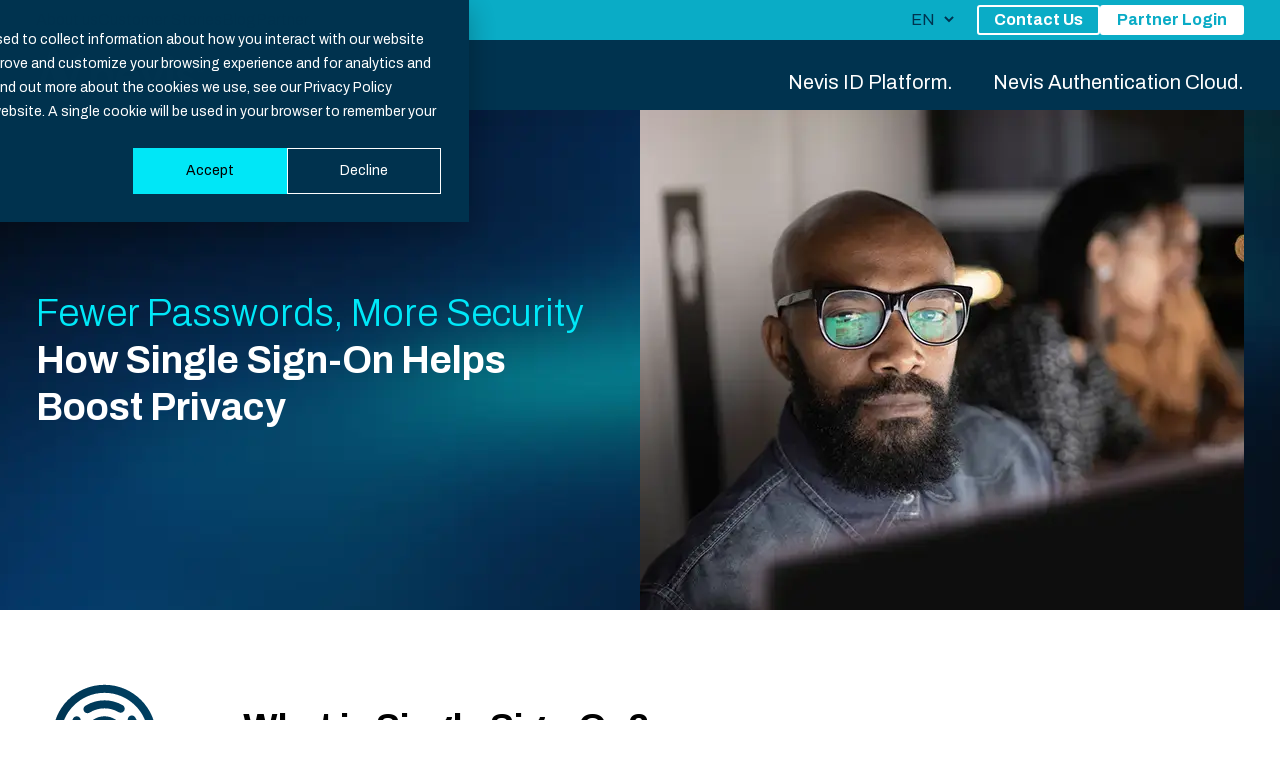

--- FILE ---
content_type: text/html; charset=UTF-8
request_url: https://www.nevis.net/en/nevis-id/features/single-sign-on
body_size: 14133
content:
<!doctype html><html lang="en"><head>
    <meta charset="utf-8">
    <title>Nevis ID – Single Sign-on</title>
    
        <link rel="shortcut icon" href="https://www.nevis.net/hubfs/Nevis/favicons/favicon.ico">
    
    <link rel="apple-touch-icon" sizes="180x180" href="https://www.nevis.net/hubfs/Nevis/favicons/favicon.ico">
    <link rel="icon" type="image/png" sizes="32x32" href="https://www.nevis.net/hubfs/Nevis/favicons/favicon.ico">
    <link rel="icon" type="image/png" sizes="16x16" href="https://www.nevis.net/hubfs/Nevis/favicons/favicon.ico">
    <link rel="manifest" href="https://www.nevis.net/hubfs/Nevis/favicons/favicon.ico">
    <link rel="mask-icon" href="https://www.nevis.net/hubfs/Nevis/favicons/favicon.ico" color="">
    <meta name="msapplication-TileColor" content="">
    <meta name="description" content="How to centrally manage online access to multiple systems. Simplify the login process and increase security">
    <link rel="preconnect" href="https://fonts.googleapis.com">
    <link rel="preconnect" href="https://fonts.gstatic.com" crossorigin>
    <link rel="stylesheet" href="https://fonts.googleapis.com/css2?family=Archivo:wght@300;400;500;700&amp;display=swap" media="print" onload="this.media='all'">
    <link rel="stylesheet" href="https://fonts.googleapis.com/css2?family=Bitter:ital,wght@1,500&amp;display=swap">

    
    
    
    <meta name="viewport" content="width=device-width, initial-scale=1">

    
    <meta property="og:description" content="How to centrally manage online access to multiple systems. Simplify the login process and increase security">
    <meta property="og:title" content="Nevis ID – Single Sign-on">
    <meta name="twitter:description" content="How to centrally manage online access to multiple systems. Simplify the login process and increase security">
    <meta name="twitter:title" content="Nevis ID – Single Sign-on">

    

    

    <style>
a.cta_button{-moz-box-sizing:content-box !important;-webkit-box-sizing:content-box !important;box-sizing:content-box !important;vertical-align:middle}.hs-breadcrumb-menu{list-style-type:none;margin:0px 0px 0px 0px;padding:0px 0px 0px 0px}.hs-breadcrumb-menu-item{float:left;padding:10px 0px 10px 10px}.hs-breadcrumb-menu-divider:before{content:'›';padding-left:10px}.hs-featured-image-link{border:0}.hs-featured-image{float:right;margin:0 0 20px 20px;max-width:50%}@media (max-width: 568px){.hs-featured-image{float:none;margin:0;width:100%;max-width:100%}}.hs-screen-reader-text{clip:rect(1px, 1px, 1px, 1px);height:1px;overflow:hidden;position:absolute !important;width:1px}
</style>

<link class="hs-async-css" rel="preload" href="https://www.nevis.net/hubfs/hub_generated/template_assets/1/93615382078/1764062685549/template_nevis-styles.min.css" as="style" onload="this.onload=null;this.rel='stylesheet'" defer="true">
<noscript><link rel="stylesheet" href="https://www.nevis.net/hubfs/hub_generated/template_assets/1/93615382078/1764062685549/template_nevis-styles.min.css"></noscript>
<link class="hs-async-css" rel="preload" href="https://www.nevis.net/hubfs/hub_generated/template_assets/1/292892633304/1765434247941/template_nevis-styles-child.css" as="style" onload="this.onload=null;this.rel='stylesheet'" defer="true">
<noscript><link rel="stylesheet" href="https://www.nevis.net/hubfs/hub_generated/template_assets/1/292892633304/1765434247941/template_nevis-styles-child.css"></noscript>

	<style>
		
		













.header2{position:fixed;right:0;left:0;top:0;z-index:999;transition:.2s ease-in-out}@media(max-width: 992px){.header2{overflow-x:hidden;overflow-y:auto}}.header2 .hs_cos_wrapper.hs_cos_wrapper_widget.hs_cos_wrapper_type_module{display:flex;flex-direction:column;height:100%}.header2 li{margin-bottom:0}.header2 .header__top-panel{background-color:#000000}.header2 .header__top-panel .container .link-wrapper{color:#FFFFFF}.header2 .header__top-panel .container .link-wrapper .link-wrapper__content{display:flex;align-items:center;max-width:80%;gap:8px}.header2 .header__top-panel .container .link-wrapper .link-wrapper__content p{color:#FFFFFF;margin-bottom:0;font-size:16px;line-height:20px;font-weight:700;padding-top:14px;padding-bottom:12px}@media(max-width: 992px){.header2 .header__top-panel .container .link-wrapper .link-wrapper__content p{font-size:14px}}.header2 .header__top-panel .container .link-wrapper .link-wrapper__content .img{display:flex;align-items:center;justify-content:center;border-radius:100px;min-width:27px;min-height:27px;border:1px solid #FFFFFF;margin-left:10px}.header2 .header-standard.desktop{background-color:#00334f}.header2 .header-standard.desktop .container .wrapper{display:flex;flex-direction:column}.header2 .header-standard.desktop .container .wrapper .wrapper__simple-menu{display:flex;align-items:center;padding-top:5px;padding-bottom:5px;position:relative}.header2 .header-standard.desktop .container .wrapper .wrapper__simple-menu::before{content:"";position:absolute;top:0;bottom:0;left:-100vw;right:-100vw;background-color:#0aacc6;z-index:0}@media(max-width: 992px){.header2 .header-standard.desktop .container .wrapper .wrapper__simple-menu .lang-switch{display:none}}.header2 .header-standard.desktop .container .wrapper .wrapper__simple-menu .lang-switch .globe_class{display:none}.header2 .header-standard.desktop .container .wrapper .wrapper__simple-menu .lang-switch select{border:none;font-weight:400;line-height:150%;letter-spacing:.1px;text-transform:uppercase;margin-left:7.5px;padding-right:5px;font-size:16px;max-width:100px;color:#00334f;background-color:rgba(0,0,0,0)}.header2 .header-standard.desktop .container .wrapper .wrapper__simple-menu .simple-menu{display:flex;max-width:100%;width:100%;justify-content:space-between;z-index:1}.header2 .header-standard.desktop .container .wrapper .wrapper__simple-menu .simple-menu ul{display:flex;gap:40px}.header2 .header-standard.desktop .container .wrapper .wrapper__simple-menu .simple-menu ul:before{content:none}.header2 .header-standard.desktop .container .wrapper .wrapper__simple-menu .simple-menu ul::after{content:none}.header2 .header-standard.desktop .container .wrapper .wrapper__simple-menu .simple-menu ul li{display:flex}.header2 .header-standard.desktop .container .wrapper .wrapper__simple-menu .simple-menu ul li a{line-height:24px;font-size:16px;color:#00334f}.header2 .header-standard.desktop .container .wrapper .wrapper__simple-menu .simple-menu .hs-menu-depth-1:hover .hs-menu-children-wrapper{position:absolute;display:flex}.header2 .header-standard.desktop .container .wrapper .wrapper__simple-menu .simple-menu .hs-menu-depth-1 a{padding:0 !important}.header2 .header-standard.desktop .container .wrapper .wrapper__simple-menu .simple-menu .hs-menu-depth-1 .hs-menu-children-wrapper{display:none;position:absolute;width:-moz-max-content;width:max-content;top:24px;padding:20px;background-color:#FFFFFF;gap:5px;border-radius:6px;flex-direction:column;box-shadow:0 2px 6px 0 rgba(0,0,0,.3215686275)}.header2 .header-standard.desktop .container .wrapper .wrapper__simple-menu .simple-menu .hs-menu-depth-1 .hs-menu-children-wrapper .hs-menu-depth-2 a{color:#00334f;font-weight:500}.header2 .header-standard.desktop .container .wrapper .wrapper__simple-menu .simple-menu .hs-menu-depth-1 .hs-menu-children-wrapper .hs-menu-depth-2 a:hover{text-decoration:underline !important}.header2 .header-standard.desktop .container .wrapper .wrapper__simple-menu .btn-wrapper{display:flex;margin-left:20px;gap:6.5px}.header2 .header-standard.desktop .container .wrapper .wrapper__simple-menu .btn-wrapper a{display:inline-block;padding:11px 17px;font-weight:700;font-size:16px;line-height:125%;border-radius:3px;box-sizing:content-box;transition:.2s ease-in-out}.header2 .header-standard.desktop .container .wrapper .wrapper__simple-menu .btn-wrapper .contact-us-btn{display:flex;width:-moz-max-content;width:max-content}.header2 .header-standard.desktop .container .wrapper .wrapper__simple-menu .btn-wrapper .contact-us-btn a{text-align:center;color:#FFFFFF;border:2px solid #FFFFFF;box-sizing:content-box !important;background-color:rgba(0,0,0,0);padding:3px 15px}.header2 .header-standard.desktop .container .wrapper .wrapper__simple-menu .btn-wrapper .contact-us-btn a:hover{text-decoration:none !important}.header2 .header-standard.desktop .container .wrapper .wrapper__simple-menu .btn-wrapper .free-trial-btn{display:flex;width:-moz-max-content;width:max-content}.header2 .header-standard.desktop .container .wrapper .wrapper__simple-menu .btn-wrapper .free-trial-btn a{text-align:center;background-color:#FFFFFF;border:2px solid #FFFFFF;padding:3px 15px}.header2 .header-standard.desktop .container .wrapper .wrapper__simple-menu .btn-wrapper .free-trial-btn a:hover{text-decoration:none !important}.header2 .header-standard.desktop .container .wrapper .wrapper__main-menu{display:flex;align-items:center;justify-content:space-between}.header2 .header-standard.desktop .container .wrapper .wrapper__main-menu .wrapper__main-menu--logo img{transition:.2s ease-in-out}.header2 .header-standard.desktop{display:flex}.header2 .header-standard.desktop .white-bg{display:none}@media(max-width: 992px){.header2 .header-standard.desktop{display:none}}.header2 .header-standard.desktop .wrapper__main-menu--menu .container{padding-left:0;padding-right:0}.header2 .header-standard.desktop .wrapper__main-menu--menu .container .hs-menu-wrapper ul{display:flex;height:100%;gap:6px}.header2 .header-standard.desktop .wrapper__main-menu--menu .container .hs-menu-wrapper ul:before,.header2 .header-standard.desktop .wrapper__main-menu--menu .container .hs-menu-wrapper ul:after{display:none}.header2 .header-standard.desktop .wrapper__main-menu--menu .container .hs-menu-wrapper ul a{font-size:20px;line-height:35px}.header2 .header-standard.desktop .wrapper__main-menu--menu .container .hs-menu-wrapper ul .showed-menu{opacity:0;box-shadow:0 3px 4px 0 rgba(0,0,0,.2);height:-moz-max-content;height:max-content;overflow-x:hidden;overflow-y:auto;background-color:#FFFFFF;transition:.2s ease-in}.header2 .header-standard.desktop .wrapper__main-menu--menu .container .hs-menu-wrapper ul .showed-menu .container{padding-left:22px;padding-right:22px}.header2 .header-standard.desktop .wrapper__main-menu--menu .container .hs-menu-wrapper ul .showed-menu .showed-menu-wrapper{display:flex;padding-top:54px;max-width:100%;width:100%;gap:19px}@media(max-width: 992px){.header2 .header-standard.desktop .wrapper__main-menu--menu .container .hs-menu-wrapper ul .showed-menu .showed-menu-wrapper{flex-wrap:wrap}}.header2 .header-standard.desktop .wrapper__main-menu--menu .container .hs-menu-wrapper ul .showed-menu .showed-menu-wrapper .hs-menu-depth-2{width:25%}.header2 .header-standard.desktop .wrapper__main-menu--menu .container .hs-menu-wrapper ul .showed-menu .suite-buttons,.header2 .header-standard.desktop .wrapper__main-menu--menu .container .hs-menu-wrapper ul .showed-menu .cloud-buttons{display:flex;width:100%;justify-content:flex-end;gap:9px;padding-bottom:63px;padding-top:24px}.header2 .header-standard.desktop .wrapper__main-menu--menu .container .hs-menu-wrapper ul .showed-menu .suite-buttons a,.header2 .header-standard.desktop .wrapper__main-menu--menu .container .hs-menu-wrapper ul .showed-menu .cloud-buttons a{padding:11px 24px;font-weight:700;font-size:18px;line-height:22px;border-radius:3px;transition:.1s linear}.header2 .header-standard.desktop .wrapper__main-menu--menu .container .hs-menu-wrapper ul .showed-menu .suite-buttons a:hover,.header2 .header-standard.desktop .wrapper__main-menu--menu .container .hs-menu-wrapper ul .showed-menu .cloud-buttons a:hover{text-decoration:none !important;opacity:.85}.header2 .header-standard.desktop .wrapper__main-menu--menu .container .hs-menu-wrapper ul .hs-menu-depth-1.hs-item-has-children{position:static}.header2 .header-standard.desktop .wrapper__main-menu--menu .container .hs-menu-wrapper ul .hs-menu-depth-1.hs-item-has-children:hover body{display:none}.header2 .header-standard.desktop .wrapper__main-menu--menu .container .hs-menu-wrapper ul .hs-menu-depth-1.hs-item-has-children:hover>a{color:#00334f !important;background-color:#FFFFFF}.header2 .header-standard.desktop .wrapper__main-menu--menu .container .hs-menu-wrapper ul .hs-menu-depth-1.hs-item-has-children:hover ul{height:auto;width:auto;display:flex}.header2 .header-standard.desktop .wrapper__main-menu--menu .container .hs-menu-wrapper ul .hs-menu-depth-1.hs-item-has-children:hover .showed-menu{flex-direction:column;position:absolute;width:100%;left:0;opacity:1;top:100%}.header2 .header-standard.desktop .wrapper__main-menu--menu .container .hs-menu-wrapper ul .hs-menu-depth-1.hs-item-has-children:last-child{margin-right:-20px}.header2 .header-standard.desktop .wrapper__main-menu--menu .container .hs-menu-wrapper ul .hs-menu-depth-1.hs-item-has-children a[aria-expanded]{display:flex;height:calc(100% - 15px);color:#FFFFFF;margin-top:15px;padding-top:10px;padding-left:20px;padding-right:20px;padding-bottom:10px;transition:.2s ease-in-out;border-top-left-radius:12px;border-top-right-radius:12px;text-decoration:none !important}.header2 .header-standard.desktop .wrapper__main-menu--menu .container .hs-menu-wrapper ul ul{gap:23px;width:0;height:0}.header2 .header-standard.desktop .wrapper__main-menu--menu .container .hs-menu-wrapper ul ul .hs-menu-depth-2 a{font-weight:600;font-size:19px;color:#0aacc6;cursor:pointer}.header2 .header-standard.desktop .wrapper__main-menu--menu .container .hs-menu-wrapper ul ul .hs-menu-depth-2 a[href="javascript:;"]{pointer-events:none;text-decoration:none !important;cursor:default}.header2 .header-standard.desktop .wrapper__main-menu--menu .container .hs-menu-wrapper ul ul ul{display:flex;margin-top:32px;gap:0;flex-direction:column;opacity:1;visibility:visible}.header2 .header-standard.desktop .wrapper__main-menu--menu .container .hs-menu-wrapper ul ul ul .hs-menu-depth-3{display:flex}.header2 .header-standard.desktop .wrapper__main-menu--menu .container .hs-menu-wrapper ul ul ul .hs-menu-depth-3 a{font-size:16px;margin-bottom:5px;font-weight:600;-webkit-text-fill-color:#000000;cursor:pointer}.header2 .header-standard.mobile{display:none;overflow-x:hidden;overflow-y:auto;background-color:#00334f}@media(max-width: 992px){.header2 .header-standard.mobile{display:flex}}.header2 .header-standard.mobile .container .wrapper .top-panel{display:flex;align-items:center;justify-content:space-between;padding-top:22px;padding-bottom:21px}.header2 .header-standard.mobile .container .wrapper .top-panel .wrapper__main-menu--logo{display:flex}.header2 .header-standard.mobile .container .wrapper .top-panel .wrapper__main-menu--logo img{max-width:130px !important;filter:brightness(0) saturate(100%) invert(96%) sepia(4%) saturate(0%) hue-rotate(243deg) brightness(104%) contrast(103%)}.header2 .header-standard.mobile .container .wrapper .top-panel .right-side{display:flex;gap:32px}.header2 .header-standard.mobile .container .wrapper .top-panel .lang-switch{display:flex}@media(max-width: 992px){.header2 .header-standard.mobile .container .wrapper .top-panel .lang-switch{display:none;align-items:center}}.header2 .header-standard.mobile .container .wrapper .top-panel .lang-switch .globe_class{display:none}.header2 .header-standard.mobile .container .wrapper .top-panel .lang-switch select{border:none;font-weight:400;line-height:150%;letter-spacing:.1px;text-transform:uppercase;padding-right:5px;font-size:16px;max-width:100px;color:#000000;background-color:rgba(0,0,0,0);text-align:right}.header2 .header-standard.mobile .container .wrapper .top-panel .hamburger-menu{display:flex;flex-direction:column;gap:9px;width:30px;height:30px;position:relative}.header2 .header-standard.mobile .container .wrapper .top-panel .hamburger-menu span.one,.header2 .header-standard.mobile .container .wrapper .top-panel .hamburger-menu span.two{position:absolute;top:calc(50% - 4.5px);transform:translateY(-50%);width:30px;height:3px;background-color:#FFFFFF;border-radius:100px;transition:.25s ease-out}.header2 .header-standard.mobile .container .wrapper .top-panel .hamburger-menu span.two{top:calc(50% + 4.5px);width:20px}.header2 .header-standard.mobile .container .wrapper .top-panel .hamburger-menu.active span.one{position:absolute;top:50%;transform:translateY(-50%) rotate(135deg)}.header2 .header-standard.mobile .container .wrapper .top-panel .hamburger-menu.active span.two{width:30px;position:absolute;top:50%;transform:translateY(-50%) rotate(-135deg)}.header2 .header-standard.mobile .container .wrapper .wrapper__main-menu.show{display:flex}.header2 .header-standard.mobile .container .wrapper .wrapper__simple-menu.show{display:flex}.header2 .header-standard.mobile .container .wrapper .btn-wrapper{display:none;flex-wrap:wrap;justify-content:flex-end;align-items:center;padding-top:32px;padding-bottom:100px;gap:6.5px;transition:.2s ease-in-out}@media(max-width: 400px){.header2 .header-standard.mobile .container .wrapper .btn-wrapper{justify-content:flex-start}}.header2 .header-standard.mobile .container .wrapper .btn-wrapper a{display:flex;padding:10px 17px;border-radius:3px}.header2 .header-standard.mobile .container .wrapper .btn-wrapper a p{font-weight:700;font-size:16px;line-height:125%}.header2 .header-standard.mobile .container .wrapper .btn-wrapper .contact-us-btn{box-sizing:content-box !important;padding-top:8.5px;padding-bottom:8.5px;background-color:rgba(0,0,0,0)}.header2 .header-standard.mobile .container .wrapper .btn-wrapper .contact-us-btn p{margin-bottom:0}.header2 .header-standard.mobile .container .wrapper .btn-wrapper .free-trial-btn{color:#FFFFFF}.header2 .header-standard.mobile .container .wrapper .btn-wrapper .free-trial-btn p{color:#FFFFFF;margin-bottom:0}.header2 .header-standard.mobile .container .wrapper .wrapper__main-menu{display:none;width:100%}.header2 .header-standard.mobile .container .wrapper .wrapper__main-menu .wrapper__main-menu--menu{display:flex;flex-direction:column;width:100%}.header2 .header-standard.mobile .container .wrapper .wrapper__main-menu .wrapper__main-menu--menu ul{display:flex;flex-direction:column}.header2 .header-standard.mobile .container .wrapper .wrapper__main-menu .wrapper__main-menu--menu ul .hs-menu-depth-1.hs-item-has-children{display:flex;flex-direction:column;align-items:space-between;position:relative;cursor:pointer}.header2 .header-standard.mobile .container .wrapper .wrapper__main-menu .wrapper__main-menu--menu ul .hs-menu-depth-1.hs-item-has-children .arrow-wrapper{display:flex;align-items:center;width:auto;position:absolute;z-index:9;top:25px;right:0}.header2 .header-standard.mobile .container .wrapper .wrapper__main-menu .wrapper__main-menu--menu ul .hs-menu-depth-1.hs-item-has-children .arrow-wrapper img{width:24px;filter:invert(100%) sepia(0) saturate(1352%) hue-rotate(87deg) brightness(119%) contrast(119%)}.header2 .header-standard.mobile .container .wrapper .wrapper__main-menu .wrapper__main-menu--menu ul .hs-menu-depth-1.hs-item-has-children .arrow-wrapper.active img{filter:none;transform:rotate(180deg)}.header2 .header-standard.mobile .container .wrapper .wrapper__main-menu .wrapper__main-menu--menu ul .hs-menu-depth-1.hs-item-has-children a[aria-haspopup=true].active .background-color{background-color:#FFFFFF;position:absolute;top:0;left:-200px;width:1400px;height:100% !important;z-index:-1;pointer-events:none}.header2 .header-standard.mobile .container .wrapper .wrapper__main-menu .wrapper__main-menu--menu ul .hs-menu-depth-1.hs-item-has-children a[aria-haspopup=true].active:before{filter:invert(100%) sepia(0%);transform:rotate(180deg)}.header2 .header-standard.mobile .container .wrapper .wrapper__main-menu .wrapper__main-menu--menu ul .hs-menu-depth-1.hs-item-has-children a[aria-haspopup=true]{padding-right:30px;position:static}.header2 .header-standard.mobile .container .wrapper .wrapper__main-menu .wrapper__main-menu--menu ul .hs-menu-depth-1.hs-item-has-children ul.active-depth1{display:flex !important;visibility:visible !important;opacity:1 !important}.header2 .header-standard.mobile .container .wrapper .wrapper__main-menu .wrapper__main-menu--menu ul .hs-menu-depth-1.hs-item-has-children ul.inactive-depth1{display:none !important;visibility:hidden !important;opacity:0 !important}.header2 .header-standard.mobile .container .wrapper .wrapper__main-menu .wrapper__main-menu--menu ul .hs-menu-depth-1.hs-item-has-children .hs-menu-depth-2 .background-color{display:none}.header2 .header-standard.mobile .container .wrapper .wrapper__main-menu .wrapper__main-menu--menu ul .hs-menu-depth-1.hs-item-has-children .hs-menu-depth-2 ul{position:static !important}.header2 .header-standard.mobile .container .wrapper .wrapper__main-menu .wrapper__main-menu--menu ul .hs-menu-depth-1.hs-item-has-children:before{content:"";background:#0aacc6;width:1400px;height:1px;position:absolute;top:-1px;left:-200px;right:-200px}.header2 .header-standard.mobile .container .wrapper .wrapper__main-menu .wrapper__main-menu--menu ul .hs-menu-depth-1.hs-item-has-children:after{content:"";background:#0aacc6;width:1400px;height:1px;position:absolute;bottom:0;left:-200px;right:-200px;z-index:99}.header2 .header-standard.mobile .container .wrapper .wrapper__main-menu .wrapper__main-menu--menu ul .hs-menu-depth-1.hs-item-has-children a{display:flex;width:100%;flex-wrap:wrap;color:#0aacc6;font-weight:700;font-size:22px;line-height:120%;padding-top:20px;padding-bottom:16px;width:-moz-max-content !important;width:max-content !important}.header2 .header-standard.mobile .container .wrapper .wrapper__main-menu .wrapper__main-menu--menu ul .hs-menu-depth-1.hs-item-has-children:first-child a,.header2 .header-standard.mobile .container .wrapper .wrapper__main-menu .wrapper__main-menu--menu ul .hs-menu-depth-1.hs-item-has-children:last-child a{color:#0aacc6;width:100%}.header2 .header-standard.mobile .container .wrapper .wrapper__main-menu .wrapper__main-menu--menu ul .hs-menu-depth-1.hs-item-has-children:first-child a.active,.header2 .header-standard.mobile .container .wrapper .wrapper__main-menu .wrapper__main-menu--menu ul .hs-menu-depth-1.hs-item-has-children:last-child a.active{position:relative;z-index:9;overflow:visible;color:#0aacc6}.header2 .header-standard.mobile .container .wrapper .wrapper__main-menu .wrapper__main-menu--menu ul .hs-menu-depth-1.hs-item-has-children:first-child ul.hs-menu-children-wrapper,.header2 .header-standard.mobile .container .wrapper .wrapper__main-menu .wrapper__main-menu--menu ul .hs-menu-depth-1.hs-item-has-children:last-child ul.hs-menu-children-wrapper{position:relative;padding-top:5px;padding-bottom:10px}.header2 .header-standard.mobile .container .wrapper .wrapper__main-menu .wrapper__main-menu--menu ul .hs-menu-depth-1.hs-item-has-children:first-child ul.hs-menu-children-wrapper:before,.header2 .header-standard.mobile .container .wrapper .wrapper__main-menu .wrapper__main-menu--menu ul .hs-menu-depth-1.hs-item-has-children:last-child ul.hs-menu-children-wrapper:before{content:"";position:absolute;background:#f5f5f5;top:0;left:-200px;bottom:0;height:100%;width:1400px;z-index:0}.header2 .header-standard.mobile .container .wrapper .wrapper__main-menu .wrapper__main-menu--menu ul .hs-menu-depth-1.hs-item-has-children:first-child ul.hs-menu-children-wrapper .hs-menu-depth-2 a,.header2 .header-standard.mobile .container .wrapper .wrapper__main-menu .wrapper__main-menu--menu ul .hs-menu-depth-1.hs-item-has-children:last-child ul.hs-menu-children-wrapper .hs-menu-depth-2 a{padding-top:8px;padding-bottom:8px;color:#0aacc6;font-weight:600;font-size:19px;line-height:31px}.header2 .header-standard.mobile .container .wrapper .wrapper__main-menu .wrapper__main-menu--menu ul .hs-menu-depth-1.hs-item-has-children:first-child ul.hs-menu-children-wrapper .hs-menu-depth-2 ul:before,.header2 .header-standard.mobile .container .wrapper .wrapper__main-menu .wrapper__main-menu--menu ul .hs-menu-depth-1.hs-item-has-children:last-child ul.hs-menu-children-wrapper .hs-menu-depth-2 ul:before{content:none}.header2 .header-standard.mobile .container .wrapper .wrapper__main-menu .wrapper__main-menu--menu ul .hs-menu-depth-1.hs-item-has-children:first-child ul.hs-menu-children-wrapper .hs-menu-depth-2 ul .hs-menu-depth-3 a,.header2 .header-standard.mobile .container .wrapper .wrapper__main-menu .wrapper__main-menu--menu ul .hs-menu-depth-1.hs-item-has-children:last-child ul.hs-menu-children-wrapper .hs-menu-depth-2 ul .hs-menu-depth-3 a{color:#000000;font-weight:600;font-size:16px;line-height:24px}.header2 .header-standard.mobile .container .wrapper .wrapper__main-menu .wrapper__main-menu--menu ul .hs-menu-depth-1.hs-item-has-children:last-child a{color:#0aacc6}.header2 .header-standard.mobile .container .wrapper .wrapper__main-menu .wrapper__main-menu--menu ul .hs-menu-depth-1.hs-item-has-children:last-child ul.hs-menu-children-wrapper .hs-menu-depth-2 a{color:#0aacc6}.header2 .header-standard.mobile .container .wrapper .wrapper__main-menu .wrapper__main-menu--menu ul .hs-menu-depth-1.hs-item-has-children ul{display:none}.header2 .header-standard.mobile .container .wrapper .wrapper__main-menu .wrapper__main-menu--menu ul .hs-menu-depth-1.hs-item-has-children ul ul.active{display:flex !important;opacity:1 !important;visibility:visible !important}.header2 .header-standard.mobile .container .wrapper .wrapper__main-menu .wrapper__main-menu--menu ul .hs-menu-depth-1.hs-item-has-children ul ul{display:none !important}.header2 .header-standard.mobile .container .wrapper .wrapper__main-menu .wrapper__main-menu--menu ul .hs-menu-depth-1.hs-item-has-children a{white-space:normal}.header2 .header-standard.mobile .container .wrapper .wrapper__simple-menu{display:none;position:absolute;width:calc(100% - 44px);bottom:0;z-index:99}.header2 .header-standard.mobile .container .wrapper .wrapper__simple-menu:before{content:"";position:absolute;top:0;bottom:0;left:-200px;width:1400px;background:#f5f5f5}.header2 .header-standard.mobile .container .wrapper .wrapper__simple-menu .simple-menu{display:flex;justify-content:space-between;align-items:center;width:100%}.header2 .header-standard.mobile .container .wrapper .wrapper__simple-menu .simple-menu span{display:flex;width:100%}.header2 .header-standard.mobile .container .wrapper .wrapper__simple-menu .simple-menu span div{display:flex;justify-content:center;width:100%}.header2 .header-standard.mobile .container .wrapper .wrapper__simple-menu .simple-menu ul{display:flex;width:100%;justify-content:space-between;flex-wrap:wrap;-moz-column-gap:10px;column-gap:10px;padding-top:14px;padding-bottom:5px}.header2 .header-standard.mobile .container .wrapper .wrapper__simple-menu .simple-menu ul:before{content:none}.header2 .header-standard.mobile .container .wrapper .wrapper__simple-menu .simple-menu ul:after{content:none}.header2 .header-standard.mobile .container .wrapper .wrapper__simple-menu .simple-menu ul li{display:flex;width:-moz-max-content;width:max-content}.header2 .header-standard.mobile .container .wrapper .wrapper__simple-menu .simple-menu ul li a{white-space:normal;color:#0aacc6}.header2 .header-standard.mobile .container .wrapper .wrapper__simple-menu .simple-menu .hs-menu-depth-1{position:static}.header2 .header-standard.mobile .container .wrapper .wrapper__simple-menu .simple-menu .hs-menu-depth-1:hover .hs-menu-children-wrapper{position:absolute;display:flex}.header2 .header-standard.mobile .container .wrapper .wrapper__simple-menu .simple-menu .hs-menu-depth-1 a{padding-bottom:10px}.header2 .header-standard.mobile .container .wrapper .wrapper__simple-menu .simple-menu .hs-menu-depth-1 .hs-menu-children-wrapper{display:none;z-index:999;position:absolute;bottom:100%;left:-22px;padding:12px;padding-left:22px;background-color:#FFFFFF;gap:5px;width:calc(100% + 44px);flex-direction:column;box-shadow:0px 0px 4px -2px #000000}.header2 .header-standard.mobile .container .wrapper .wrapper__simple-menu .simple-menu .hs-menu-depth-1 .hs-menu-children-wrapper .hs-menu-depth-2{width:100%}.header2 .header-standard.mobile .container .wrapper .wrapper__simple-menu .simple-menu .hs-menu-depth-1 .hs-menu-children-wrapper .hs-menu-depth-2 a{color:#0aacc6;font-weight:500;font-size:19px;font-weight:700;padding:0;width:100%}.header2 .header-standard.mobile .container .wrapper .wrapper__simple-menu .simple-menu .hs-menu-depth-1 .hs-menu-children-wrapper .hs-menu-depth-2 a:hover{text-decoration:underline !important}.header2 .suite-buttons{display:none}.header2 .cloud-buttons{display:none}@media(max-width: 992px){.header2.active-bg .lang-switch{display:flex !important}}@media(max-width: 992px){.header2.active-bg .header__top-panel{display:none}}@media(max-width: 992px){.header2.active-bg .btn-wrapper{display:flex !important}}.header2.active-bg:before{content:"";top:0;right:0;left:0;bottom:0;position:fixed;background-color:rgba(0,0,0,.7);z-index:-10}@media(max-width: 992px){.hs-tools-menu.hs-collapsed{display:none}}.space-imit-cl{height:110px}@media(max-width: 992px){.space-imit-cl{height:85px}}.space-imit-cl-top-panel{height:156px}@media(max-width: 992px){.space-imit-cl-top-panel{height:131px}}
		
	</style>

<link rel="stylesheet" href="/hs/hsstatic/cos-LanguageSwitcher/static-1.336/sass/LanguageSwitcher.css">

    <style>
		
		













.hero-banner-v2{overflow:hidden;position:relative;background-repeat:no-repeat}.hero-banner-v2__container{width:100%;display:flex;justify-content:space-between;align-items:center}@media(max-width: 992px){.hero-banner-v2__container{flex-direction:column;gap:32px;padding-top:80px;padding-bottom:64px}}.hero-banner-v2__image{width:50%;height:550px;background-position:center;background-size:cover;background-repeat:no-repeat}@media(max-width: 992px){.hero-banner-v2__image{height:auto !important;width:100%;aspect-ratio:587/500;max-height:500px;-o-object-fit:cover;object-fit:cover}}.hero-banner-v2__video{width:50%;overflow:hidden;z-index:-100;height:550px;position:relative}@media(max-width: 992px){.hero-banner-v2__video{height:350px !important;width:100%}}@media(max-width: 567px){.hero-banner-v2__video{height:202px !important}}.hero-banner-v2__video video{position:absolute;top:50%;left:50%;width:auto;height:auto;min-width:100%;min-height:100%;max-width:none;max-height:none;transform:translate(-50%, -50%);z-index:-1}@media(max-width: 567px){.hero-banner-v2__video video{top:21%;width:137%}}.hero-banner-v2__empty{width:50%}@media(max-width: 992px){.hero-banner-v2__empty{width:100%}}.hero-banner-v2__description{width:50%;z-index:1;padding-right:50px;}@media(max-width: 992px){.hero-banner-v2__description{width:100%}}.hero-banner-v2__description h1{font-size:38px;font-weight:300;line-height:125%;color:#00e8f8;margin-bottom:0}.hero-banner-v2__description h2{font-size:39px;line-height:1;color:#FFFFFF;margin-bottom:32px}@media(max-width: 992px){.hero-banner-v2__description h2{margin-bottom:20px}}.hero-banner-v2__description .white{color:#FFFFFF;font-weight:700}.hero-banner-v2__description .blue{color:#00e8f8;font-weight:300}.hero-banner-v2__description .cta_button{margin-top:42px}
		

        #hs_cos_wrapper_widget_1762180801890 .hero-banner-v2 {
  background-image:url(https://www.nevis.net/hubfs/2026/hero/main-hero-bgnd-blue.webp);
  background-size:cover;
  background-position:center center;
  background-color:rgba(22,140,169,1);
}

    </style>

<link rel="stylesheet" href="https://www.nevis.net/hubfs/hub_generated/module_assets/1/94742414521/1742543721855/module_Icon_with_text_function.min.css">

<style>
		
		














		

	@media (min-width:768px) {
  #hs_cos_wrapper_main_area-module-2 .icon-text .icon-text__wrapper--image {
    margin-top:0px;
    margin-right:20px;
  }

  #hs_cos_wrapper_main_area-module-2 .icon-text .icon-text__wrapper--text {
    margin-top:38px;
    padding-left:50px;
  }
}

</style>

<link rel="stylesheet" href="https://www.nevis.net/hubfs/hub_generated/module_assets/1/293484478681/1762234366317/module_Rich_text.min.css">

	<style>
		
		













		.rich-text__wrapper.opt_1 ul li::before { background-color: #0aacc6 }
		.rich-text__wrapper.opt_2 ul li::before { background-color: #0aacc6 }
		

		@media (min-width:768px) {
  #hs_cos_wrapper_widget_1675841856104 .rich-text .rich-text__wrapper { max-width:772px; }

  #hs_cos_wrapper_widget_1675841856104 .rich-text {
    padding-top:0px;
    padding-bottom:50px;
  }
}

	</style> 

<link rel="stylesheet" href="https://www.nevis.net/hubfs/hub_generated/module_assets/1/97793952571/1742543738058/module_Accordion.min.css">

	<style>
		
		













		.accordion__wrapper.opt_1 ul li::before { background-color: #0aacc6 }
		.accordion__wrapper.opt_2 ul li::before { background-color: #0aacc6 }
		

		@media (min-width:768px) {
  #hs_cos_wrapper_main_area-module-5 .accordion .accordion__wrapper {
    padding-top:0px;
    padding-bottom:80px;
  }

  #hs_cos_wrapper_main_area-module-5 .accordion .accordion__wrapper--title,
  #hs_cos_wrapper_main_area-module-5 .accordion .accordion__wrapper--main { max-width:772px; }
}

	</style>

<link rel="stylesheet" href="https://www.nevis.net/hubfs/hub_generated/module_assets/1/295737487566/1762241058945/module_Full_width_banner.min.css">

<style>
		
		













		.full-width-banner .container .full-width-banner-wrapper .full-width-banner-wrapper__title * { color: #FFFFFF }
		.full-width-banner .container .full-width-banner-wrapper .full-width-banner-wrapper__title a { color: #000000 }
		.full-width-banner.cloud { background: linear-gradient(180deg, #00334f 0%, #0aacc6 100%) }
		.full-width-banner.suite { background: linear-gradient(180deg, #00334f 0%, #003f61 100%) }
		

  #hs_cos_wrapper_widget_1675334334659 .full-width-banner {
  padding-top:50px;
  padding-bottom:50px;
}

#hs_cos_wrapper_widget_1675334334659 .full-width-banner img { top:-230px; }

@media (max-width:768px) {
  #hs_cos_wrapper_widget_1675334334659 .full-width-banner {
    padding-top:43px;
    padding-bottom:51px;
  }
}

@media (min-width:768px) {
  #hs_cos_wrapper_widget_1675334334659 .full-width-banner .full-width-banner-wrapper {
    padding-left:0px;
    padding-right:0px;
  }
}

@media (min-width:768px) {
  #hs_cos_wrapper_widget_1675334334659 .full-width-banner img { left:calc(50% + 20px); }
}

</style>

<link rel="stylesheet" href="https://www.nevis.net/hubfs/hub_generated/module_assets/1/93743696519/1742543710338/module_Rich_text.min.css">

	<style>
		
		













		.rich-text__wrapper.opt_1 ul li::before { background-color: #0aacc6 }
		.rich-text__wrapper.opt_2 ul li::before { background-color: #0aacc6 }
		

		@media (min-width:768px) {
  #hs_cos_wrapper_main_area-module-7 .rich-text .rich-text__wrapper { max-width:772px; }

  #hs_cos_wrapper_main_area-module-7 .rich-text {
    padding-top:100px;
    padding-bottom:100px;
  }
}

	</style> 


<style>
		
		













		.full-width-banner .container .full-width-banner-wrapper .full-width-banner-wrapper__title * { color: #FFFFFF }
		.full-width-banner .container .full-width-banner-wrapper .full-width-banner-wrapper__title a { color: #000000 }
		.full-width-banner.cloud { background: linear-gradient(180deg, #00334f 0%, #0aacc6 100%) }
		.full-width-banner.suite { background: linear-gradient(180deg, #00334f 0%, #003f61 100%) }
		

  #hs_cos_wrapper_widget_1691385462751 .full-width-banner {
  padding-top:80px;
  padding-bottom:63px;
}

#hs_cos_wrapper_widget_1691385462751 .full-width-banner img { top:-230px; }

@media (max-width:768px) {
  #hs_cos_wrapper_widget_1691385462751 .full-width-banner {
    padding-top:43px;
    padding-bottom:51px;
  }
}

@media (min-width:768px) {
  #hs_cos_wrapper_widget_1691385462751 .full-width-banner .full-width-banner-wrapper {
    padding-left:0px;
    padding-right:0px;
  }
}

@media (min-width:768px) {
  #hs_cos_wrapper_widget_1691385462751 .full-width-banner img { left:calc(50% + 20px); }
}

</style>

<link rel="stylesheet" href="https://www.nevis.net/hubfs/hub_generated/module_assets/1/94160081209/1742543713432/module_Footer_Links.min.css">

<style>
		
		













		.footer-links { border-top: 1px solid #CDD2D5 }
		.footer-links .container .footer-links-wrapper ul li.hs-menu-depth-1 ul.hs-menu-children-wrapper li a { color: #000000 }
		

  #hs_cos_wrapper_main_area-module-10 .footer-links {
  padding-top:60px;
  padding-bottom:60px;
}

@media (max-width:768px) {
  #hs_cos_wrapper_main_area-module-10 .footer-links {
    padding-top:48px;
    padding-bottom:78px;
  }
}

</style>

<link rel="stylesheet" href="https://www.nevis.net/hubfs/hub_generated/module_assets/1/293455985854/1761833747121/module_Footer_-_Suite.min.css">

<style>
		
		













		.footer.suite { background: linear-gradient(180deg, #00334f 0%, #003f61 100%) }
		.footer.suite .container .wrapper .contact-info .contact-info__wrapper p { color: #FFFFFF }
		.footer.suite .container .wrapper .contact-info .contact-info__wrapper .contact-info__wrapper--tel a { color: #FFFFFF }
		.footer.suite .container .wrapper .contact-info .contact-info__wrapper .contact-info__wrapper--tel a.btn-yellow { color: #FFFFFF }
		.footer.suite .container .wrapper .contact-info .contact-info__wrapper .contact-info__wrapper--tel a.btn-yellow:hover:after { background: #FFFFFF }
		.footer.suite .container .wrapper .contact-info__link .str-icon { color: #FFFFFF }
		.footer.suite .container .wrapper .contact-info__link .str-icon:hover:after { background: #FFFFFF }
		.footer.suite .bottom-panel { background: #00334f }
		.footer.suite .bottom-panel .container .bottom-panel-wrapper__links ul li a { color: #FFFFFF }
		.footer.suite .bottom-panel .container .bottom-panel-wrapper__copyright p { color: #FFFFFF }
		


</style>

    


    
<!--  Added by GoogleAnalytics integration -->
<script>
var _hsp = window._hsp = window._hsp || [];
_hsp.push(['addPrivacyConsentListener', function(consent) { if (consent.allowed || (consent.categories && consent.categories.analytics)) {
  (function(i,s,o,g,r,a,m){i['GoogleAnalyticsObject']=r;i[r]=i[r]||function(){
  (i[r].q=i[r].q||[]).push(arguments)},i[r].l=1*new Date();a=s.createElement(o),
  m=s.getElementsByTagName(o)[0];a.async=1;a.src=g;m.parentNode.insertBefore(a,m)
})(window,document,'script','//www.google-analytics.com/analytics.js','ga');
  ga('create','UA-155131319-2','auto');
  ga('send','pageview');
}}]);
</script>

<!-- /Added by GoogleAnalytics integration -->

    <link rel="canonical" href="https://www.nevis.net/en/nevis-id/features/single-sign-on">

<script> (function(ss,ex){ window.ldfdr=window.ldfdr||function(){(ldfdr._q=ldfdr._q||[]).push([].slice.call(arguments));}; (function(d,s){ fs=d.getElementsByTagName(s)[0]; function ce(src){ var cs=d.createElement(s); cs.src=src; cs.async=1; fs.parentNode.insertBefore(cs,fs); }; ce('https://sc.lfeeder.com/lftracker_v1_'+ss+(ex?'_'+ex:'')+'.js'); })(document,'script'); })('ywVkO4Xowyz7Z6Bj'); </script>
<meta property="og:url" content="https://www.nevis.net/en/nevis-id/features/single-sign-on">
<meta name="twitter:card" content="summary">
<meta http-equiv="content-language" content="en">
<link rel="alternate" hreflang="de" href="https://www.nevis.net/de/nevis-id/funktionen/single-sign-on">
<link rel="alternate" hreflang="en" href="https://www.nevis.net/en/nevis-id/features/single-sign-on">






<meta name="generator" content="HubSpot"></head>

<body class="body-wrapper   hs-content-id-102572768694 hs-site-page page ">
    <div class="loader"></div>
    <div class="header-container">
        
            
                <div id="hs_cos_wrapper_Header" class="hs_cos_wrapper hs_cos_wrapper_widget hs_cos_wrapper_type_module" style="" data-hs-cos-general-type="widget" data-hs-cos-type="module">
<header class="header2">
  

  <div class="header-standard desktop">
    <div class="container">
      <div class="wrapper">
        <div class="wrapper__simple-menu">
          <div class="simple-menu">
            <div class="menu">
              <span id="hs_cos_wrapper_Header_" class="hs_cos_wrapper hs_cos_wrapper_widget hs_cos_wrapper_type_menu" style="" data-hs-cos-general-type="widget" data-hs-cos-type="menu"><div id="hs_menu_wrapper_Header_" class="hs-menu-wrapper active-branch no-flyouts hs-menu-flow-horizontal" role="navigation" data-sitemap-name="default" data-menu-id="104220879508" aria-label="Navigation Menu">
 <ul role="menu">
  <li class="hs-menu-item hs-menu-depth-1 hs-item-has-children" role="none"><a href="javascript:;" aria-haspopup="true" aria-expanded="false" role="menuitem">About us</a>
   <ul role="menu" class="hs-menu-children-wrapper">
    <li class="hs-menu-item hs-menu-depth-2" role="none"><a href="https://www.nevis.net/en/about-us" role="menuitem">Company Information</a></li>
    <li class="hs-menu-item hs-menu-depth-2" role="none"><a href="https://www.nevis.net/en/management-team" role="menuitem">Management Team</a></li>
    <li class="hs-menu-item hs-menu-depth-2" role="none"><a href="https://www.nevis.net/en/press" role="menuitem">News Center</a></li>
    <li class="hs-menu-item hs-menu-depth-2" role="none"><a href="https://www.nevis.net/en/events" role="menuitem">Events</a></li>
    <li class="hs-menu-item hs-menu-depth-2" role="none"><a href="https://www.nevis.net/en/jobs" role="menuitem">Careers</a></li>
    <li class="hs-menu-item hs-menu-depth-2" role="none"><a href="https://www.nevis.net/en/locations" role="menuitem">Locations</a></li>
   </ul></li>
  <li class="hs-menu-item hs-menu-depth-1" role="none"><a href="https://www.nevis.net/en/customer-stories" role="menuitem">Customer Stories</a></li>
  <li class="hs-menu-item hs-menu-depth-1" role="none"><a href="https://www.nevis.net/en/blog" role="menuitem">Blog</a></li>
  <li class="hs-menu-item hs-menu-depth-1 hs-item-has-children" role="none"><a href="javascript:;" aria-haspopup="true" aria-expanded="false" role="menuitem">Partner</a>
   <ul role="menu" class="hs-menu-children-wrapper">
    <li class="hs-menu-item hs-menu-depth-2" role="none"><a href="https://www.nevis.net/en/become-a-partner" role="menuitem">Become a Partner</a></li>
    <li class="hs-menu-item hs-menu-depth-2" role="none"><a href="https://www.nevis.net/en/become-a-partner/partner-models" role="menuitem">Discover our Partner Models</a></li>
    <li class="hs-menu-item hs-menu-depth-2" role="none"><a href="https://www.nevis.net/en/partner-search" role="menuitem">Find Nevis Partners</a></li>
   </ul></li>
 </ul>
</div></span>
            </div>
            <div class="lang-switch">
              <span id="hs_cos_wrapper_Header_" class="hs_cos_wrapper hs_cos_wrapper_widget hs_cos_wrapper_type_language_switcher" style="" data-hs-cos-general-type="widget" data-hs-cos-type="language_switcher"><div class="lang_switcher_class">
   <div class="globe_class" onclick="">
       <ul class="lang_list_class">
           <li>
               <a class="lang_switcher_link" data-language="en" lang="en" href="https://www.nevis.net/en/nevis-id/features/single-sign-on">English</a>
           </li>
           <li>
               <a class="lang_switcher_link" data-language="de" lang="de" href="https://www.nevis.net/de/nevis-id/funktionen/single-sign-on">Deutsch</a>
           </li>
       </ul>
   </div>
</div></span>
              <select>
              </select>
            </div>
          </div>
          <div class="btn-wrapper">
            <div class="contact-us-btn">
              <span id="hs_cos_wrapper_Header_" class="hs_cos_wrapper hs_cos_wrapper_widget hs_cos_wrapper_type_cta" style="" data-hs-cos-general-type="widget" data-hs-cos-type="cta"><!--HubSpot Call-to-Action Code --><span class="hs-cta-wrapper" id="hs-cta-wrapper-eda731f8-665f-4b95-84eb-98325dec368f"><span class="hs-cta-node hs-cta-eda731f8-665f-4b95-84eb-98325dec368f" id="hs-cta-eda731f8-665f-4b95-84eb-98325dec368f"><!--[if lte IE 8]><div id="hs-cta-ie-element"></div><![endif]--><a href="https://hubspot-cta-redirect-eu1-prod.s3.amazonaws.com/cta/redirect/7277823/eda731f8-665f-4b95-84eb-98325dec368f" target="_blank" rel="noopener"><img class="hs-cta-img" id="hs-cta-img-eda731f8-665f-4b95-84eb-98325dec368f" style="border-width:0px;" src="https://hubspot-no-cache-eu1-prod.s3.amazonaws.com/cta/default/7277823/eda731f8-665f-4b95-84eb-98325dec368f.png" alt="Contact Us"></a></span><script charset="utf-8" src="/hs/cta/cta/current.js"></script><script type="text/javascript"> hbspt.cta._relativeUrls=true;hbspt.cta.load(7277823, 'eda731f8-665f-4b95-84eb-98325dec368f', {"useNewLoader":"true","region":"eu1"}); </script></span><!-- end HubSpot Call-to-Action Code --></span>
            </div>
            <div class="free-trial-btn">
              <span id="hs_cos_wrapper_Header_" class="hs_cos_wrapper hs_cos_wrapper_widget hs_cos_wrapper_type_cta" style="" data-hs-cos-general-type="widget" data-hs-cos-type="cta"><!--HubSpot Call-to-Action Code --><span class="hs-cta-wrapper" id="hs-cta-wrapper-f15aca47-d493-4534-89d1-b81396f1c394"><span class="hs-cta-node hs-cta-f15aca47-d493-4534-89d1-b81396f1c394" id="hs-cta-f15aca47-d493-4534-89d1-b81396f1c394"><!--[if lte IE 8]><div id="hs-cta-ie-element"></div><![endif]--><a href="https://hubspot-cta-redirect-eu1-prod.s3.amazonaws.com/cta/redirect/7277823/f15aca47-d493-4534-89d1-b81396f1c394" target="_blank" rel="noopener"><img class="hs-cta-img" id="hs-cta-img-f15aca47-d493-4534-89d1-b81396f1c394" style="border-width:0px;" src="https://hubspot-no-cache-eu1-prod.s3.amazonaws.com/cta/default/7277823/f15aca47-d493-4534-89d1-b81396f1c394.png" alt="Partner Login"></a></span><script charset="utf-8" src="/hs/cta/cta/current.js"></script><script type="text/javascript"> hbspt.cta._relativeUrls=true;hbspt.cta.load(7277823, 'f15aca47-d493-4534-89d1-b81396f1c394', {"useNewLoader":"true","region":"eu1"}); </script></span><!-- end HubSpot Call-to-Action Code --></span>
            </div>
          </div>
        </div>
        <div class="wrapper__main-menu">
          <div class="wrapper__main-menu--logo">
            
            
            <a href="https://www.nevis.net/en/">
                   
              <img class="standard-bg lazyload" data-src="https://www.nevis.net/hubfs/Nevis%202023%20theme/Icons/negativ.svg" src="https://www.nevis.net/hubfs/Nevis%202023%20theme/Icons/negativ.svg" alt="negativ" loading="lazy" width="168" height="53" style="max-width: 100%; height: auto;">
              
            </a>
            <a href="https://www.nevis.net/en/">
                   
              <img class="white-bg lazyload" data-src="https://www.nevis.net/hubfs/Nevis%202023%20theme/Icons/positiv.svg" src="https://www.nevis.net/hubfs/Nevis%202023%20theme/Icons/positiv.svg" alt="positiv" loading="lazy" width="130" height="42" style="max-width: 100%; height: auto;">
              
            </a>
          </div>
  
          <div class="wrapper__main-menu--menu">
            <div class="container">
              <span id="hs_cos_wrapper_Header_" class="hs_cos_wrapper hs_cos_wrapper_widget hs_cos_wrapper_type_menu" style="" data-hs-cos-general-type="widget" data-hs-cos-type="menu"><div id="hs_menu_wrapper_Header_" class="hs-menu-wrapper active-branch no-flyouts hs-menu-flow-horizontal" role="navigation" data-sitemap-name="default" data-menu-id="104220051043" aria-label="Navigation Menu">
 <ul role="menu" class="active-branch">
  <li class="hs-menu-item hs-menu-depth-1 hs-item-has-children active-branch" role="none"><a href="https://www.nevis.net/en/nevis-id" aria-haspopup="true" aria-expanded="false" role="menuitem">Nevis ID Platform.</a>
   <ul role="menu" class="hs-menu-children-wrapper active-branch">
    <li class="hs-menu-item hs-menu-depth-2 hs-item-has-children active-branch" role="none"><a href="javascript:;" role="menuitem">Functions</a>
     <ul role="menu" class="hs-menu-children-wrapper active-branch">
      <li class="hs-menu-item hs-menu-depth-3" role="none"><a href="https://www.nevis.net/en/nevis-id" role="menuitem">Overview</a></li>
      <li class="hs-menu-item hs-menu-depth-3" role="none"><a href="https://www.nevis.net/en/nevis-id/features/identity-management" role="menuitem">Identity Management</a></li>
      <li class="hs-menu-item hs-menu-depth-3" role="none"><a href="https://www.nevis.net/en/nevis-id/features/identity-orchestration" role="menuitem">Identity Orchestration</a></li>
      <li class="hs-menu-item hs-menu-depth-3" role="none"><a href="https://www.nevis.net/en/nevis-id/features/authentication" role="menuitem">Authentication</a></li>
      <li class="hs-menu-item hs-menu-depth-3" role="none"><a href="https://www.nevis.net/en/nevis-id/features/multi-factor-authentication" role="menuitem">Multi-Factor Authentication</a></li>
      <li class="hs-menu-item hs-menu-depth-3 active active-branch" role="none"><a href="https://www.nevis.net/en/nevis-id/features/single-sign-on" role="menuitem">Single Sign-On</a></li>
      <li class="hs-menu-item hs-menu-depth-3" role="none"><a href="https://www.nevis.net/en/nevis-id/features/fraud-detection-and-account-security" role="menuitem">Fraud Detection</a></li>
      <li class="hs-menu-item hs-menu-depth-3" role="none"><a href="https://www.nevis.net/en/nevis-id/features/devops" role="menuitem">DevOps</a></li>
      <li class="hs-menu-item hs-menu-depth-3" role="none"><a href="https://www.nevis.net/en/nevis-id/features/web-and-api-access" role="menuitem">Web/API-Access</a></li>
     </ul></li>
    <li class="hs-menu-item hs-menu-depth-2 hs-item-has-children" role="none"><a href="javascript:;" role="menuitem">Industries</a>
     <ul role="menu" class="hs-menu-children-wrapper">
      <li class="hs-menu-item hs-menu-depth-3" role="none"><a href="https://www.nevis.net/en/nevis-id/industries/banking" role="menuitem">Banking</a></li>
      <li class="hs-menu-item hs-menu-depth-3" role="none"><a href="https://www.nevis.net/en/nevis-id/industries/health-insurance-and-healthcare" role="menuitem">Healthcare</a></li>
      <li class="hs-menu-item hs-menu-depth-3" role="none"><a href="https://www.nevis.net/en/nevis-id/industries/insurances" role="menuitem">Insurance</a></li>
      <li class="hs-menu-item hs-menu-depth-3" role="none"><a href="https://www.nevis.net/en/nevis-id/industries/gambling-and-betting" role="menuitem">iGaming</a></li>
      <li class="hs-menu-item hs-menu-depth-3" role="none"><a href="https://www.nevis.net/en/nevis-id/industries/government-and-public-sector" role="menuitem">Government</a></li>
     </ul></li>
    <li class="hs-menu-item hs-menu-depth-2 hs-item-has-children" role="none"><a href="javascript:;" role="menuitem">Resources</a>
     <ul role="menu" class="hs-menu-children-wrapper">
      <li class="hs-menu-item hs-menu-depth-3" role="none"><a href="https://www.nevis.net/en/fundamentals" role="menuitem">CIAM Basic Knowledge</a></li>
      <li class="hs-menu-item hs-menu-depth-3" role="none"><a href="https://www.nevis.net/en/blog" role="menuitem">Blog</a></li>
      <li class="hs-menu-item hs-menu-depth-3" role="none"><a href="https://www.nevis.net/en/media-library" role="menuitem">Downloads</a></li>
      <li class="hs-menu-item hs-menu-depth-3" role="none"><a href="https://www.nevis.net/en/events" role="menuitem">Events</a></li>
     </ul></li>
    <li class="hs-menu-item hs-menu-depth-2 hs-item-has-children" role="none"><a href="javascript:;" role="menuitem">Developer</a>
     <ul role="menu" class="hs-menu-children-wrapper">
      <li class="hs-menu-item hs-menu-depth-3" role="none"><a href="https://docs.nevis.net" role="menuitem" target="_blank" rel="noopener">Documentation</a></li>
      <li class="hs-menu-item hs-menu-depth-3" role="none"><a href="https://docs.nevis.net/mobilesdk/" role="menuitem" target="_blank" rel="noopener">SDK</a></li>
      <li class="hs-menu-item hs-menu-depth-3" role="none"><a href="https://support.nevis.net" role="menuitem" target="_blank" rel="noopener">Support</a></li>
      <li class="hs-menu-item hs-menu-depth-3" role="none"><a href="https://status.nevis.net/" role="menuitem" target="_blank" rel="noopener">System Status</a></li>
     </ul></li>
   </ul></li>
  <li class="hs-menu-item hs-menu-depth-1 hs-item-has-children" role="none"><a href="https://www.nevis.net/en/authentication-cloud" aria-haspopup="true" aria-expanded="false" role="menuitem">Nevis Authentication Cloud.</a>
   <ul role="menu" class="hs-menu-children-wrapper">
    <li class="hs-menu-item hs-menu-depth-2 hs-item-has-children" role="none"><a href="javascript:;" role="menuitem">Functions</a>
     <ul role="menu" class="hs-menu-children-wrapper">
      <li class="hs-menu-item hs-menu-depth-3" role="none"><a href="https://www.nevis.net/en/authentication-cloud" role="menuitem">Overview</a></li>
      <li class="hs-menu-item hs-menu-depth-3" role="none"><a href="https://www.nevis.net/en/authentication-cloud/features/multi-factor-authentication" role="menuitem">Multi-Factor Authentication</a></li>
      <li class="hs-menu-item hs-menu-depth-3" role="none"><a href="https://www.nevis.net/en/authentication-cloud/features/passwordless-authentication" role="menuitem">Passwordless Authentication</a></li>
      <li class="hs-menu-item hs-menu-depth-3" role="none"><a href="https://www.nevis.net/en/authentication-cloud/features/usernameless-authentication" role="menuitem">Usernameless Authentication</a></li>
      <li class="hs-menu-item hs-menu-depth-3" role="none"><a href="https://www.nevis.net/en/authentication-cloud/features/transaction-confirmation" role="menuitem">Transaction Confirmation</a></li>
     </ul></li>
    <li class="hs-menu-item hs-menu-depth-2 hs-item-has-children" role="none"><a href="javascript:;" role="menuitem">Industries</a>
     <ul role="menu" class="hs-menu-children-wrapper">
      <li class="hs-menu-item hs-menu-depth-3" role="none"><a href="https://www.nevis.net/en/authentication-cloud/industries/banking" role="menuitem">Banking</a></li>
      <li class="hs-menu-item hs-menu-depth-3" role="none"><a href="https://www.nevis.net/en/authentication-cloud/industries/fintech" role="menuitem"> Fintech</a></li>
      <li class="hs-menu-item hs-menu-depth-3" role="none"><a href="https://www.nevis.net/en/authentication-cloud/industries/health-insurance-and-healthcare" role="menuitem">Healthcare</a></li>
      <li class="hs-menu-item hs-menu-depth-3" role="none"><a href="https://www.nevis.net/en/authentication-cloud/industries/insurances" role="menuitem">Insurance</a></li>
      <li class="hs-menu-item hs-menu-depth-3" role="none"><a href="https://www.nevis.net/en/authentication-cloud/industries/gambling-and-betting" role="menuitem">iGaming</a></li>
     </ul></li>
    <li class="hs-menu-item hs-menu-depth-2 hs-item-has-children" role="none"><a href="javascript:;" role="menuitem">Resources</a>
     <ul role="menu" class="hs-menu-children-wrapper">
      <li class="hs-menu-item hs-menu-depth-3" role="none"><a href="https://www.nevis.net/en/fundamentals" role="menuitem">CIAM Basic Knowledge</a></li>
      <li class="hs-menu-item hs-menu-depth-3" role="none"><a href="https://www.nevis.net/en/blog" role="menuitem">Blog</a></li>
      <li class="hs-menu-item hs-menu-depth-3" role="none"><a href="https://www.nevis.net/en/media-library" role="menuitem">Downloads</a></li>
      <li class="hs-menu-item hs-menu-depth-3" role="none"><a href="https://www.nevis.net/en/events" role="menuitem">Events</a></li>
     </ul></li>
    <li class="hs-menu-item hs-menu-depth-2 hs-item-has-children" role="none"><a href="javascript:;" role="menuitem">Developer</a>
     <ul role="menu" class="hs-menu-children-wrapper">
      <li class="hs-menu-item hs-menu-depth-3" role="none"><a href="https://docs.nevis.net" role="menuitem" target="_blank" rel="noopener">Documentation</a></li>
      <li class="hs-menu-item hs-menu-depth-3" role="none"><a href="https://docs.nevis.net/authcloud/getting-started/" role="menuitem" target="_blank" rel="noopener">Quick Start</a></li>
      <li class="hs-menu-item hs-menu-depth-3" role="none"><a href="https://docs.nevis.net/mobilesdk/" role="menuitem" target="_blank" rel="noopener">SDK</a></li>
      <li class="hs-menu-item hs-menu-depth-3" role="none"><a href="https://support.nevis.net" role="menuitem" target="_blank" rel="noopener">Support</a></li>
      <li class="hs-menu-item hs-menu-depth-3" role="none"><a href="https://status.nevis.net/" role="menuitem" target="_blank" rel="noopener">System-Status</a></li>
     </ul></li>
   </ul></li>
 </ul>
</div></span>
            </div>
          </div>
        </div>
      </div>
    </div>
  </div>
  
  <div class="header-standard mobile">
    <div class="container">
      <div class="wrapper">
        <div class="top-panel">
          <div class="wrapper__main-menu--logo">
                 
            <img class="lazyload" data-src="https://www.nevis.net/hubfs/Nevis%202023%20theme/Icons/positiv.svg" src="https://www.nevis.net/hubfs/Nevis%202023%20theme/Icons/positiv.svg" alt="positiv" loading="lazy" width="130" height="42" style="max-width: 100%; height: auto;">
            
          </div>
          <div class="right-side">
            <div class="lang-switch">
              <span id="hs_cos_wrapper_Header_" class="hs_cos_wrapper hs_cos_wrapper_widget hs_cos_wrapper_type_language_switcher" style="" data-hs-cos-general-type="widget" data-hs-cos-type="language_switcher"><div class="lang_switcher_class">
   <div class="globe_class" onclick="">
       <ul class="lang_list_class">
           <li>
               <a class="lang_switcher_link" data-language="en" lang="en" href="https://www.nevis.net/en/nevis-id/features/single-sign-on">English</a>
           </li>
           <li>
               <a class="lang_switcher_link" data-language="de" lang="de" href="https://www.nevis.net/de/nevis-id/funktionen/single-sign-on">Deutsch</a>
           </li>
       </ul>
   </div>
</div></span>
              <select></select>
            </div>
            <div class="hamburger-menu">
              <span class="one"></span>
              <span class="two"></span>
            </div>
          </div>
        </div>
        <div class="wrapper__main-menu mobile">
          <div class="wrapper__main-menu--menu">
            <span id="hs_cos_wrapper_Header_" class="hs_cos_wrapper hs_cos_wrapper_widget hs_cos_wrapper_type_menu" style="" data-hs-cos-general-type="widget" data-hs-cos-type="menu"><div id="hs_menu_wrapper_Header_" class="hs-menu-wrapper active-branch no-flyouts hs-menu-flow-horizontal" role="navigation" data-sitemap-name="default" data-menu-id="104220051043" aria-label="Navigation Menu">
 <ul role="menu" class="active-branch">
  <li class="hs-menu-item hs-menu-depth-1 hs-item-has-children active-branch" role="none"><a href="https://www.nevis.net/en/nevis-id" aria-haspopup="true" aria-expanded="false" role="menuitem">Nevis ID Platform.</a>
   <ul role="menu" class="hs-menu-children-wrapper active-branch">
    <li class="hs-menu-item hs-menu-depth-2 hs-item-has-children active-branch" role="none"><a href="javascript:;" role="menuitem">Functions</a>
     <ul role="menu" class="hs-menu-children-wrapper active-branch">
      <li class="hs-menu-item hs-menu-depth-3" role="none"><a href="https://www.nevis.net/en/nevis-id" role="menuitem">Overview</a></li>
      <li class="hs-menu-item hs-menu-depth-3" role="none"><a href="https://www.nevis.net/en/nevis-id/features/identity-management" role="menuitem">Identity Management</a></li>
      <li class="hs-menu-item hs-menu-depth-3" role="none"><a href="https://www.nevis.net/en/nevis-id/features/identity-orchestration" role="menuitem">Identity Orchestration</a></li>
      <li class="hs-menu-item hs-menu-depth-3" role="none"><a href="https://www.nevis.net/en/nevis-id/features/authentication" role="menuitem">Authentication</a></li>
      <li class="hs-menu-item hs-menu-depth-3" role="none"><a href="https://www.nevis.net/en/nevis-id/features/multi-factor-authentication" role="menuitem">Multi-Factor Authentication</a></li>
      <li class="hs-menu-item hs-menu-depth-3 active active-branch" role="none"><a href="https://www.nevis.net/en/nevis-id/features/single-sign-on" role="menuitem">Single Sign-On</a></li>
      <li class="hs-menu-item hs-menu-depth-3" role="none"><a href="https://www.nevis.net/en/nevis-id/features/fraud-detection-and-account-security" role="menuitem">Fraud Detection</a></li>
      <li class="hs-menu-item hs-menu-depth-3" role="none"><a href="https://www.nevis.net/en/nevis-id/features/devops" role="menuitem">DevOps</a></li>
      <li class="hs-menu-item hs-menu-depth-3" role="none"><a href="https://www.nevis.net/en/nevis-id/features/web-and-api-access" role="menuitem">Web/API-Access</a></li>
     </ul></li>
    <li class="hs-menu-item hs-menu-depth-2 hs-item-has-children" role="none"><a href="javascript:;" role="menuitem">Industries</a>
     <ul role="menu" class="hs-menu-children-wrapper">
      <li class="hs-menu-item hs-menu-depth-3" role="none"><a href="https://www.nevis.net/en/nevis-id/industries/banking" role="menuitem">Banking</a></li>
      <li class="hs-menu-item hs-menu-depth-3" role="none"><a href="https://www.nevis.net/en/nevis-id/industries/health-insurance-and-healthcare" role="menuitem">Healthcare</a></li>
      <li class="hs-menu-item hs-menu-depth-3" role="none"><a href="https://www.nevis.net/en/nevis-id/industries/insurances" role="menuitem">Insurance</a></li>
      <li class="hs-menu-item hs-menu-depth-3" role="none"><a href="https://www.nevis.net/en/nevis-id/industries/gambling-and-betting" role="menuitem">iGaming</a></li>
      <li class="hs-menu-item hs-menu-depth-3" role="none"><a href="https://www.nevis.net/en/nevis-id/industries/government-and-public-sector" role="menuitem">Government</a></li>
     </ul></li>
    <li class="hs-menu-item hs-menu-depth-2 hs-item-has-children" role="none"><a href="javascript:;" role="menuitem">Resources</a>
     <ul role="menu" class="hs-menu-children-wrapper">
      <li class="hs-menu-item hs-menu-depth-3" role="none"><a href="https://www.nevis.net/en/fundamentals" role="menuitem">CIAM Basic Knowledge</a></li>
      <li class="hs-menu-item hs-menu-depth-3" role="none"><a href="https://www.nevis.net/en/blog" role="menuitem">Blog</a></li>
      <li class="hs-menu-item hs-menu-depth-3" role="none"><a href="https://www.nevis.net/en/media-library" role="menuitem">Downloads</a></li>
      <li class="hs-menu-item hs-menu-depth-3" role="none"><a href="https://www.nevis.net/en/events" role="menuitem">Events</a></li>
     </ul></li>
    <li class="hs-menu-item hs-menu-depth-2 hs-item-has-children" role="none"><a href="javascript:;" role="menuitem">Developer</a>
     <ul role="menu" class="hs-menu-children-wrapper">
      <li class="hs-menu-item hs-menu-depth-3" role="none"><a href="https://docs.nevis.net" role="menuitem" target="_blank" rel="noopener">Documentation</a></li>
      <li class="hs-menu-item hs-menu-depth-3" role="none"><a href="https://docs.nevis.net/mobilesdk/" role="menuitem" target="_blank" rel="noopener">SDK</a></li>
      <li class="hs-menu-item hs-menu-depth-3" role="none"><a href="https://support.nevis.net" role="menuitem" target="_blank" rel="noopener">Support</a></li>
      <li class="hs-menu-item hs-menu-depth-3" role="none"><a href="https://status.nevis.net/" role="menuitem" target="_blank" rel="noopener">System Status</a></li>
     </ul></li>
   </ul></li>
  <li class="hs-menu-item hs-menu-depth-1 hs-item-has-children" role="none"><a href="https://www.nevis.net/en/authentication-cloud" aria-haspopup="true" aria-expanded="false" role="menuitem">Nevis Authentication Cloud.</a>
   <ul role="menu" class="hs-menu-children-wrapper">
    <li class="hs-menu-item hs-menu-depth-2 hs-item-has-children" role="none"><a href="javascript:;" role="menuitem">Functions</a>
     <ul role="menu" class="hs-menu-children-wrapper">
      <li class="hs-menu-item hs-menu-depth-3" role="none"><a href="https://www.nevis.net/en/authentication-cloud" role="menuitem">Overview</a></li>
      <li class="hs-menu-item hs-menu-depth-3" role="none"><a href="https://www.nevis.net/en/authentication-cloud/features/multi-factor-authentication" role="menuitem">Multi-Factor Authentication</a></li>
      <li class="hs-menu-item hs-menu-depth-3" role="none"><a href="https://www.nevis.net/en/authentication-cloud/features/passwordless-authentication" role="menuitem">Passwordless Authentication</a></li>
      <li class="hs-menu-item hs-menu-depth-3" role="none"><a href="https://www.nevis.net/en/authentication-cloud/features/usernameless-authentication" role="menuitem">Usernameless Authentication</a></li>
      <li class="hs-menu-item hs-menu-depth-3" role="none"><a href="https://www.nevis.net/en/authentication-cloud/features/transaction-confirmation" role="menuitem">Transaction Confirmation</a></li>
     </ul></li>
    <li class="hs-menu-item hs-menu-depth-2 hs-item-has-children" role="none"><a href="javascript:;" role="menuitem">Industries</a>
     <ul role="menu" class="hs-menu-children-wrapper">
      <li class="hs-menu-item hs-menu-depth-3" role="none"><a href="https://www.nevis.net/en/authentication-cloud/industries/banking" role="menuitem">Banking</a></li>
      <li class="hs-menu-item hs-menu-depth-3" role="none"><a href="https://www.nevis.net/en/authentication-cloud/industries/fintech" role="menuitem"> Fintech</a></li>
      <li class="hs-menu-item hs-menu-depth-3" role="none"><a href="https://www.nevis.net/en/authentication-cloud/industries/health-insurance-and-healthcare" role="menuitem">Healthcare</a></li>
      <li class="hs-menu-item hs-menu-depth-3" role="none"><a href="https://www.nevis.net/en/authentication-cloud/industries/insurances" role="menuitem">Insurance</a></li>
      <li class="hs-menu-item hs-menu-depth-3" role="none"><a href="https://www.nevis.net/en/authentication-cloud/industries/gambling-and-betting" role="menuitem">iGaming</a></li>
     </ul></li>
    <li class="hs-menu-item hs-menu-depth-2 hs-item-has-children" role="none"><a href="javascript:;" role="menuitem">Resources</a>
     <ul role="menu" class="hs-menu-children-wrapper">
      <li class="hs-menu-item hs-menu-depth-3" role="none"><a href="https://www.nevis.net/en/fundamentals" role="menuitem">CIAM Basic Knowledge</a></li>
      <li class="hs-menu-item hs-menu-depth-3" role="none"><a href="https://www.nevis.net/en/blog" role="menuitem">Blog</a></li>
      <li class="hs-menu-item hs-menu-depth-3" role="none"><a href="https://www.nevis.net/en/media-library" role="menuitem">Downloads</a></li>
      <li class="hs-menu-item hs-menu-depth-3" role="none"><a href="https://www.nevis.net/en/events" role="menuitem">Events</a></li>
     </ul></li>
    <li class="hs-menu-item hs-menu-depth-2 hs-item-has-children" role="none"><a href="javascript:;" role="menuitem">Developer</a>
     <ul role="menu" class="hs-menu-children-wrapper">
      <li class="hs-menu-item hs-menu-depth-3" role="none"><a href="https://docs.nevis.net" role="menuitem" target="_blank" rel="noopener">Documentation</a></li>
      <li class="hs-menu-item hs-menu-depth-3" role="none"><a href="https://docs.nevis.net/authcloud/getting-started/" role="menuitem" target="_blank" rel="noopener">Quick Start</a></li>
      <li class="hs-menu-item hs-menu-depth-3" role="none"><a href="https://docs.nevis.net/mobilesdk/" role="menuitem" target="_blank" rel="noopener">SDK</a></li>
      <li class="hs-menu-item hs-menu-depth-3" role="none"><a href="https://support.nevis.net" role="menuitem" target="_blank" rel="noopener">Support</a></li>
      <li class="hs-menu-item hs-menu-depth-3" role="none"><a href="https://status.nevis.net/" role="menuitem" target="_blank" rel="noopener">System-Status</a></li>
     </ul></li>
   </ul></li>
 </ul>
</div></span>
          </div>
        </div>
        <div class="btn-wrapper">
          <div class="contact-us-btn">
            <span id="hs_cos_wrapper_Header_" class="hs_cos_wrapper hs_cos_wrapper_widget hs_cos_wrapper_type_cta" style="" data-hs-cos-general-type="widget" data-hs-cos-type="cta"><!--HubSpot Call-to-Action Code --><span class="hs-cta-wrapper" id="hs-cta-wrapper-eda731f8-665f-4b95-84eb-98325dec368f"><span class="hs-cta-node hs-cta-eda731f8-665f-4b95-84eb-98325dec368f" id="hs-cta-eda731f8-665f-4b95-84eb-98325dec368f"><!--[if lte IE 8]><div id="hs-cta-ie-element"></div><![endif]--><a href="https://hubspot-cta-redirect-eu1-prod.s3.amazonaws.com/cta/redirect/7277823/eda731f8-665f-4b95-84eb-98325dec368f" target="_blank" rel="noopener"><img class="hs-cta-img" id="hs-cta-img-eda731f8-665f-4b95-84eb-98325dec368f" style="border-width:0px;" src="https://hubspot-no-cache-eu1-prod.s3.amazonaws.com/cta/default/7277823/eda731f8-665f-4b95-84eb-98325dec368f.png" alt="Contact Us"></a></span><script charset="utf-8" src="/hs/cta/cta/current.js"></script><script type="text/javascript"> hbspt.cta._relativeUrls=true;hbspt.cta.load(7277823, 'eda731f8-665f-4b95-84eb-98325dec368f', {"useNewLoader":"true","region":"eu1"}); </script></span><!-- end HubSpot Call-to-Action Code --></span>
          </div>
          <div class="free-trial-btn">
            <span id="hs_cos_wrapper_Header_" class="hs_cos_wrapper hs_cos_wrapper_widget hs_cos_wrapper_type_cta" style="" data-hs-cos-general-type="widget" data-hs-cos-type="cta"><!--HubSpot Call-to-Action Code --><span class="hs-cta-wrapper" id="hs-cta-wrapper-f15aca47-d493-4534-89d1-b81396f1c394"><span class="hs-cta-node hs-cta-f15aca47-d493-4534-89d1-b81396f1c394" id="hs-cta-f15aca47-d493-4534-89d1-b81396f1c394"><!--[if lte IE 8]><div id="hs-cta-ie-element"></div><![endif]--><a href="https://hubspot-cta-redirect-eu1-prod.s3.amazonaws.com/cta/redirect/7277823/f15aca47-d493-4534-89d1-b81396f1c394" target="_blank" rel="noopener"><img class="hs-cta-img" id="hs-cta-img-f15aca47-d493-4534-89d1-b81396f1c394" style="border-width:0px;" src="https://hubspot-no-cache-eu1-prod.s3.amazonaws.com/cta/default/7277823/f15aca47-d493-4534-89d1-b81396f1c394.png" alt="Partner Login"></a></span><script charset="utf-8" src="/hs/cta/cta/current.js"></script><script type="text/javascript"> hbspt.cta._relativeUrls=true;hbspt.cta.load(7277823, 'f15aca47-d493-4534-89d1-b81396f1c394', {"useNewLoader":"true","region":"eu1"}); </script></span><!-- end HubSpot Call-to-Action Code --></span>
          </div>
        </div>
        <div class="wrapper__simple-menu">
          <div class="simple-menu">
            <span id="hs_cos_wrapper_Header_" class="hs_cos_wrapper hs_cos_wrapper_widget hs_cos_wrapper_type_menu" style="" data-hs-cos-general-type="widget" data-hs-cos-type="menu"><div id="hs_menu_wrapper_Header_" class="hs-menu-wrapper active-branch no-flyouts hs-menu-flow-horizontal" role="navigation" data-sitemap-name="default" data-menu-id="104220879508" aria-label="Navigation Menu">
 <ul role="menu">
  <li class="hs-menu-item hs-menu-depth-1 hs-item-has-children" role="none"><a href="javascript:;" aria-haspopup="true" aria-expanded="false" role="menuitem">About us</a>
   <ul role="menu" class="hs-menu-children-wrapper">
    <li class="hs-menu-item hs-menu-depth-2" role="none"><a href="https://www.nevis.net/en/about-us" role="menuitem">Company Information</a></li>
    <li class="hs-menu-item hs-menu-depth-2" role="none"><a href="https://www.nevis.net/en/management-team" role="menuitem">Management Team</a></li>
    <li class="hs-menu-item hs-menu-depth-2" role="none"><a href="https://www.nevis.net/en/press" role="menuitem">News Center</a></li>
    <li class="hs-menu-item hs-menu-depth-2" role="none"><a href="https://www.nevis.net/en/events" role="menuitem">Events</a></li>
    <li class="hs-menu-item hs-menu-depth-2" role="none"><a href="https://www.nevis.net/en/jobs" role="menuitem">Careers</a></li>
    <li class="hs-menu-item hs-menu-depth-2" role="none"><a href="https://www.nevis.net/en/locations" role="menuitem">Locations</a></li>
   </ul></li>
  <li class="hs-menu-item hs-menu-depth-1" role="none"><a href="https://www.nevis.net/en/customer-stories" role="menuitem">Customer Stories</a></li>
  <li class="hs-menu-item hs-menu-depth-1" role="none"><a href="https://www.nevis.net/en/blog" role="menuitem">Blog</a></li>
  <li class="hs-menu-item hs-menu-depth-1 hs-item-has-children" role="none"><a href="javascript:;" aria-haspopup="true" aria-expanded="false" role="menuitem">Partner</a>
   <ul role="menu" class="hs-menu-children-wrapper">
    <li class="hs-menu-item hs-menu-depth-2" role="none"><a href="https://www.nevis.net/en/become-a-partner" role="menuitem">Become a Partner</a></li>
    <li class="hs-menu-item hs-menu-depth-2" role="none"><a href="https://www.nevis.net/en/become-a-partner/partner-models" role="menuitem">Discover our Partner Models</a></li>
    <li class="hs-menu-item hs-menu-depth-2" role="none"><a href="https://www.nevis.net/en/partner-search" role="menuitem">Find Nevis Partners</a></li>
   </ul></li>
 </ul>
</div></span>
          </div>
        </div>
      </div>
    </div>
  </div>
  
  <div class="cloud-buttons">
    <span id="hs_cos_wrapper_Header_" class="hs_cos_wrapper hs_cos_wrapper_widget hs_cos_wrapper_type_cta" style="" data-hs-cos-general-type="widget" data-hs-cos-type="cta"></span>
    <span id="hs_cos_wrapper_Header_" class="hs_cos_wrapper hs_cos_wrapper_widget hs_cos_wrapper_type_cta" style="" data-hs-cos-general-type="widget" data-hs-cos-type="cta"></span>
  </div>
  <div class="suite-buttons">
    <span id="hs_cos_wrapper_Header_" class="hs_cos_wrapper hs_cos_wrapper_widget hs_cos_wrapper_type_cta" style="" data-hs-cos-general-type="widget" data-hs-cos-type="cta"></span>
    <span id="hs_cos_wrapper_Header_" class="hs_cos_wrapper hs_cos_wrapper_widget hs_cos_wrapper_type_cta" style="" data-hs-cos-general-type="widget" data-hs-cos-type="cta"></span>
  </div>
  
  
</header>


    <div class="space-imit-cl"></div>
</div>
            

        
    </div>

    <div class="body-container">
        
  <div class="container-fluid">
<div class="row-fluid-wrapper">
<div class="row-fluid">
<div class="span12 widget-span widget-type-cell " style="" data-widget-type="cell" data-x="0" data-w="12">

<div class="row-fluid-wrapper row-depth-1 row-number-1 dnd-section">
<div class="row-fluid ">
<div class="span12 widget-span widget-type-cell dnd-column" style="" data-widget-type="cell" data-x="0" data-w="12">

<div class="row-fluid-wrapper row-depth-1 row-number-2 dnd-row">
<div class="row-fluid ">
<div class="span12 widget-span widget-type-custom_widget dnd-module" style="" data-widget-type="custom_widget" data-x="0" data-w="12">
<div id="hs_cos_wrapper_widget_1762180801890" class="hs_cos_wrapper hs_cos_wrapper_widget hs_cos_wrapper_type_module" style="" data-hs-cos-general-type="widget" data-hs-cos-type="module">

<div class="hero-banner-v2 hero-banner-v2__static-pages hero-banner-v2__widget_1762180801890">
    <div class="hero-banner-v2__container container">

        <div class="hero-banner-v2__description light">
            <h1 class="blue">Fewer Passwords, More Security</h1>
<h1 class="white">How Single Sign-On Helps Boost Privacy</h1>
            <span id="hs_cos_wrapper_widget_1762180801890_" class="hs_cos_wrapper hs_cos_wrapper_widget hs_cos_wrapper_type_cta" style="" data-hs-cos-general-type="widget" data-hs-cos-type="cta"></span> 
        </div>

        
            <div class="hero-banner-v2__image" style="background-image: url(https://www.nevis.net/hs-fs/hubfs/2026/hero/nevis-hero-sso.webp?length=1350&amp;name=nevis-hero-sso.webp); height: 500px;"></div>
        

    </div>
</div></div>

</div><!--end widget-span -->
</div><!--end row-->
</div><!--end row-wrapper -->

</div><!--end widget-span -->
</div><!--end row-->
</div><!--end row-wrapper -->

<div class="row-fluid-wrapper row-depth-1 row-number-3 dnd-section">
<div class="row-fluid ">
<div class="span12 widget-span widget-type-cell dnd-column" style="" data-widget-type="cell" data-x="0" data-w="12">

<div class="row-fluid-wrapper row-depth-1 row-number-4 dnd-row">
<div class="row-fluid ">
<div class="span12 widget-span widget-type-custom_widget dnd-module" style="" data-widget-type="custom_widget" data-x="0" data-w="12">
<div id="hs_cos_wrapper_main_area-module-2" class="hs_cos_wrapper hs_cos_wrapper_widget hs_cos_wrapper_type_module" style="" data-hs-cos-general-type="widget" data-hs-cos-type="module">

<section class="icon-text" id="in-kürze">
	<div class="container">
		<div class="icon-text__wrapper d-flex flex-row">
			<div class="icon-text__wrapper--image">
				
					
					
						
					
					
                    <img class="lazyload" data-src="https://7277823.fs1.hubspotusercontent-eu1.net/hubfs/7277823/2026/icons/s-sso.svg" src="https://www.nevis.net/hubfs/2026/icons/s-sso.svg" alt="s-sso" loading="lazy" width="150" height="150" style="max-width: 100%; height: auto;">
				
			</div>
			<div class="icon-text__wrapper--text">
				<div id="hs_cos_wrapper_main_area-module-2_" class="hs_cos_wrapper hs_cos_wrapper_widget hs_cos_wrapper_type_inline_rich_text" style="" data-hs-cos-general-type="widget" data-hs-cos-type="inline_rich_text" data-hs-cos-field="content.description"><h2>What is Single Sign-On?</h2>
<p>Single Sign-On (SSO) lets users access multiple applications with the same credentials. Users also have the option of logging in once and accessing services without having to re-enter the authentication factors every time. Additional functions such as MFA and adaptive authentication can be added and then used by all services that have SSO functionality.</p>
<p>Modern Single Sign-On is based on «federation protocols» such as SAML or OIDC – these also known as «federated login» or «federated SSO».</p></div>
			</div>
		</div>
	</div>
</section></div>

</div><!--end widget-span -->
</div><!--end row-->
</div><!--end row-wrapper -->

<div class="row-fluid-wrapper row-depth-1 row-number-5 dnd-row">
<div class="row-fluid ">
<div class="span12 widget-span widget-type-custom_widget dnd-module" style="" data-widget-type="custom_widget" data-x="0" data-w="12">
<div id="hs_cos_wrapper_widget_1675841856104" class="hs_cos_wrapper hs_cos_wrapper_widget hs_cos_wrapper_type_module" style="" data-hs-cos-general-type="widget" data-hs-cos-type="module">

<section id="branchen" class="rich-text">
	<div class="container">
		<div class="rich-text__wrapper opt_2  color ">
			<div id="hs_cos_wrapper_widget_1675841856104_" class="hs_cos_wrapper hs_cos_wrapper_widget hs_cos_wrapper_type_inline_rich_text" style="" data-hs-cos-general-type="widget" data-hs-cos-type="inline_rich_text" data-hs-cos-field="content_settings.richtext_field"><h2>How Does Single Sign-on With Nevis Work?</h2>
<p>The Nevis ID platform offers the most comprehensive support for modern and earlier variants of single sign-on mechanisms. Our customers can cover all their application scenarios with a single platform and seamlessly migrate to the latest single sign-on standards as part of an evolutionary approach.</p></div>
		</div>
	</div>
</section></div>

</div><!--end widget-span -->
</div><!--end row-->
</div><!--end row-wrapper -->

</div><!--end widget-span -->
</div><!--end row-->
</div><!--end row-wrapper -->

<div class="row-fluid-wrapper row-depth-1 row-number-6 dnd-section">
<div class="row-fluid ">
<div class="span12 widget-span widget-type-custom_widget dnd-module" style="" data-widget-type="custom_widget" data-x="0" data-w="12">
<div id="hs_cos_wrapper_main_area-module-5" class="hs_cos_wrapper hs_cos_wrapper_widget hs_cos_wrapper_type_module" style="" data-hs-cos-general-type="widget" data-hs-cos-type="module">

<section id="einsatzgebiete" class="accordion">
	<div class="container">
		<div class="accordion__wrapper opt_2 d-flex flex-column align-items-center">
			<div class="accordion__wrapper--title ">
				<div id="hs_cos_wrapper_main_area-module-5_" class="hs_cos_wrapper hs_cos_wrapper_widget hs_cos_wrapper_type_inline_rich_text" style="" data-hs-cos-general-type="widget" data-hs-cos-type="inline_rich_text" data-hs-cos-field="content_settings.text"></div>
			</div>
			<div class="accordion__wrapper--main">

				
					<div class="single-item d-flex flex-column">
						<div class="single-item-bar d-flex flex-row justify-content-between">
							<div class="title"><p>Single Sign-on for Hybrid Solutions</p></div>
							<div class="button">
								
									<span class="no-active">
										
											
											
												
											
											
                                            <img class="lazyload" data-src="https://7277823.fs1.hubspotusercontent-eu1.net/hubfs/7277823/2026/icons/blue-plus.svg" src="https://www.nevis.net/hubfs/2026/icons/blue-plus.svg" alt="blue-plus" loading="lazy" width="150" height="150" style="max-width: 100%; height: auto;">
										
									</span>
									<span class="active">
										
											
											
												
											
											
                                            <img class="lazyload" data-src="https://7277823.fs1.hubspotusercontent-eu1.net/hubfs/7277823/2026/icons/blue-minus.svg" src="https://www.nevis.net/hubfs/2026/icons/blue-minus.svg" alt="blue-minus" loading="lazy" width="150" height="150" style="max-width: 100%; height: auto;">
										
									</span>
								
							</div>
						</div>
						<div class="single-item-desc">
							<div class="simple-description">
								<div id="hs_cos_wrapper_main_area-module-5_" class="hs_cos_wrapper hs_cos_wrapper_widget hs_cos_wrapper_type_inline_rich_text" style="" data-hs-cos-general-type="widget" data-hs-cos-type="inline_rich_text" data-hs-cos-field="description"><p>Older applications do not support modern identity protocols such as SAML and OpenID Connect.</p>
<p>How can single sign-on support be guaranteed for these applications?</p>
<p>One solution could be to route all incoming data traffic to these applications through an access gateway first (e.g. our nevisProxy). This first requests the user to identify themself and only then allows them to access the secured application. A good access gateway will be compatible with many back-end applications, meaning that they can be connected behind the access gateway without any modifications and new programming. The access gateway ‘translates’ the authentication language, so to speak, into that of the back-end application:</p>
<ul>
<li>The user tries to access an older local application.</li>
<li>The Nevis access gateway (on-premise) intercepts the request and forwards the user for authentication by Nevis in the cloud (using Nevis/Azure as an example here).</li>
<li>The authenticated user can now access the legacy application on site.</li>
</ul>
<p>Nevis can also secure web applications that do not provide native support for SAML or OpenID Connect. This is often necessary since companies that are migrating to the cloud must support local applications and legacy applications that require alternative authentication mechanisms. These include:</p>
<ul>
<li>HTTP header-based authentication</li>
<li>Form-based authentication</li>
<li>URL-based authentication</li>
<li>SAP-SSO logon tickets</li>
<li>Dynamic X.509 certificates</li>
</ul></div>
							</div>

							
								<div class="image-scetion" style="margin-top: 0px; margin-bottom: 30px;">
									
										
										
										
										
										
											<object type="" data="https://7277823.fs1.hubspotusercontent-eu1.net/hubfs/7277823/2026/images/SSO-for-hybrid-solutions.svg" loading="lazy" width="772" height="350"></object>
										
									
								</div>
							

							
						</div>
					</div>
				
					<div class="single-item d-flex flex-column">
						<div class="single-item-bar d-flex flex-row justify-content-between">
							<div class="title"><p>Federated Single Sign-On</p></div>
							<div class="button">
								
									<span class="no-active">
										
											
											
												
											
											
                                            <img class="lazyload" data-src="https://7277823.fs1.hubspotusercontent-eu1.net/hubfs/7277823/2026/icons/blue-plus.svg" src="https://www.nevis.net/hubfs/2026/icons/blue-plus.svg" alt="blue-plus" loading="lazy" width="150" height="150" style="max-width: 100%; height: auto;">
										
									</span>
									<span class="active">
										
											
											
												
											
											
                                            <img class="lazyload" data-src="https://7277823.fs1.hubspotusercontent-eu1.net/hubfs/7277823/2026/icons/blue-minus.svg" src="https://www.nevis.net/hubfs/2026/icons/blue-minus.svg" alt="blue-minus" loading="lazy" width="150" height="150" style="max-width: 100%; height: auto;">
										
									</span>
								
							</div>
						</div>
						<div class="single-item-desc">
							<div class="simple-description">
								<div id="hs_cos_wrapper_main_area-module-5_" class="hs_cos_wrapper hs_cos_wrapper_widget hs_cos_wrapper_type_inline_rich_text" style="" data-hs-cos-general-type="widget" data-hs-cos-type="inline_rich_text" data-hs-cos-field="description"><p>Federated SSO describes the setup of a trustworthy connection between different companies and third-party providers – in this way exchanging identities and authenticating users across all domains. If two domains are connected, users can authenticate themselves on one domain and then access resources in the other domain without having to log in separately.</p>
<p>We talk about federated SSO if one of the three most important federation protocols is used to implement Single Sign-On functionality:</p>
<ul>
<li>SAML</li>
<li>OpenID Connect</li>
<li>WS-Federation (no longer in widespread use)</li>
</ul></div>
							</div>

							

							
						</div>
					</div>
				
					<div class="single-item d-flex flex-column">
						<div class="single-item-bar d-flex flex-row justify-content-between">
							<div class="title"><p>Social Login</p></div>
							<div class="button">
								
									<span class="no-active">
										
											
											
												
											
											
                                            <img class="lazyload" data-src="https://7277823.fs1.hubspotusercontent-eu1.net/hubfs/7277823/2026/icons/blue-plus.svg" src="https://www.nevis.net/hubfs/2026/icons/blue-plus.svg" alt="blue-plus" loading="lazy" width="150" height="150" style="max-width: 100%; height: auto;">
										
									</span>
									<span class="active">
										
											
											
												
											
											
                                            <img class="lazyload" data-src="https://7277823.fs1.hubspotusercontent-eu1.net/hubfs/7277823/2026/icons/blue-minus.svg" src="https://www.nevis.net/hubfs/2026/icons/blue-minus.svg" alt="blue-minus" loading="lazy" width="150" height="150" style="max-width: 100%; height: auto;">
										
									</span>
								
							</div>
						</div>
						<div class="single-item-desc">
							<div class="simple-description">
								<div id="hs_cos_wrapper_main_area-module-5_" class="hs_cos_wrapper hs_cos_wrapper_widget hs_cos_wrapper_type_inline_rich_text" style="" data-hs-cos-general-type="widget" data-hs-cos-type="inline_rich_text" data-hs-cos-field="description"><p>We describe social logins as Single Sign-On mechanisms that are provided by companies such as Google or Facebook. From a technical perspective, these are «federated login mechanisms».</p>
<p>Social login is a special form of SSO in which social network identities are used as authentication. The best-known social logins are:</p>
<ul>
<li>Facebook</li>
<li>Google</li>
<li>Apple login</li>
<li>WeChat in China</li>
</ul></div>
							</div>

							

							
								<div class="image-text-section d-flex flex-row">
									<div><div id="hs_cos_wrapper_main_area-module-5_" class="hs_cos_wrapper hs_cos_wrapper_widget hs_cos_wrapper_type_inline_rich_text" style="" data-hs-cos-general-type="widget" data-hs-cos-type="inline_rich_text" data-hs-cos-field="richtext_field"><p>Technically speaking, social logins are often based on the OpenID Connect protocol. They offer users a simple method of logging into an application without having to create a separate account and password for the app.</p>
<p>The Nevis ID platform can be configured to suit your requirements and you can easily add social logins to your login screens. Google, Facebook, Apple and Microsoft are currently supported.</p></div></div>
									<div class="image-wrapper" style="margin-top:px; margin-bottom: px;">
										
											
											
												
											
											

												
													<object type="" data="https://www.nevis.net/hubfs/2023/Images/product/suite/social-login.svg" loading="lazy" width="78" height="60" style="max-width: 100%; height: auto;"></object>
												
										
									</div>
								</div>
							
						</div>
					</div>
				
					<div class="single-item d-flex flex-column">
						<div class="single-item-bar d-flex flex-row justify-content-between">
							<div class="title"><p>User Account Linking</p></div>
							<div class="button">
								
									<span class="no-active">
										
											
											
												
											
											
                                            <img class="lazyload" data-src="https://7277823.fs1.hubspotusercontent-eu1.net/hubfs/7277823/2026/icons/blue-plus.svg" src="https://www.nevis.net/hubfs/2026/icons/blue-plus.svg" alt="blue-plus" loading="lazy" width="150" height="150" style="max-width: 100%; height: auto;">
										
									</span>
									<span class="active">
										
											
											
												
											
											
                                            <img class="lazyload" data-src="https://7277823.fs1.hubspotusercontent-eu1.net/hubfs/7277823/2026/icons/blue-minus.svg" src="https://www.nevis.net/hubfs/2026/icons/blue-minus.svg" alt="blue-minus" loading="lazy" width="150" height="150" style="max-width: 100%; height: auto;">
										
									</span>
								
							</div>
						</div>
						<div class="single-item-desc">
							<div class="simple-description">
								<div id="hs_cos_wrapper_main_area-module-5_" class="hs_cos_wrapper hs_cos_wrapper_widget hs_cos_wrapper_type_inline_rich_text" style="" data-hs-cos-general-type="widget" data-hs-cos-type="inline_rich_text" data-hs-cos-field="description"><p>This function allows the end user to link their basic account with multiple additional identity providers. In this case, two existing user profiles are combined into a single profile. When the accounts are linked, a primary and a secondary account must be specified. As a result, a user can authenticate themself from each of their accounts and will still be recognised by all the linked apps.</p>
<p>This makes it possible to log into every identity provider with creating a separate profile for each one. Users can also use their existing profile to set up a passwordless login.</p></div>
							</div>

							

							
						</div>
					</div>
				
			</div>
		</div>
	</div>
</section></div>

</div><!--end widget-span -->
</div><!--end row-->
</div><!--end row-wrapper -->

<div class="row-fluid-wrapper row-depth-1 row-number-7 dnd-section">
<div class="row-fluid ">
<div class="span12 widget-span widget-type-custom_widget dnd-module" style="" data-widget-type="custom_widget" data-x="0" data-w="12">
<div id="hs_cos_wrapper_widget_1675334334659" class="hs_cos_wrapper hs_cos_wrapper_widget hs_cos_wrapper_type_module" style="" data-hs-cos-general-type="widget" data-hs-cos-type="module">

<section id="Anchor" class="full-width-banner suite">
  
  
  
  
  
  <img class="lazyload" data-src="https://7277823.fs1.hubspotusercontent-eu1.net/hubfs/7277823/2026/icons/s-question.svg" src="https://www.nevis.net/hubfs/2026/icons/s-question.svg" alt="s-question" loading="lazy" width="750" height="750">
  
  
  <div class="container">
    <div class="full-width-banner-wrapper">
      <div class="full-width-banner-wrapper__title">
        <h2>Do you have questions about Customer Identity and Access Management?</h2>
<p>We’re here to help – with personal consultations, reliable support and smart solutions. We would be happy to show you the advantages of the Nevis ID platform in detail.</p>
        <div class="cta-wrapper">
          <span id="hs_cos_wrapper_widget_1675334334659_" class="hs_cos_wrapper hs_cos_wrapper_widget hs_cos_wrapper_type_cta" style="" data-hs-cos-general-type="widget" data-hs-cos-type="cta"><!--HubSpot Call-to-Action Code --><span class="hs-cta-wrapper" id="hs-cta-wrapper-730954f0-1c17-47be-bd1d-7e4dd291aa69"><span class="hs-cta-node hs-cta-730954f0-1c17-47be-bd1d-7e4dd291aa69" id="hs-cta-730954f0-1c17-47be-bd1d-7e4dd291aa69"><!--[if lte IE 8]><div id="hs-cta-ie-element"></div><![endif]--><a href="https://hubspot-cta-redirect-eu1-prod.s3.amazonaws.com/cta/redirect/7277823/730954f0-1c17-47be-bd1d-7e4dd291aa69" target="_blank" rel="noopener"><img class="hs-cta-img" id="hs-cta-img-730954f0-1c17-47be-bd1d-7e4dd291aa69" style="border-width:0px;" src="https://hubspot-no-cache-eu1-prod.s3.amazonaws.com/cta/default/7277823/730954f0-1c17-47be-bd1d-7e4dd291aa69.png" alt="Contact Us!"></a></span><script charset="utf-8" src="/hs/cta/cta/current.js"></script><script type="text/javascript"> hbspt.cta._relativeUrls=true;hbspt.cta.load(7277823, '730954f0-1c17-47be-bd1d-7e4dd291aa69', {"useNewLoader":"true","region":"eu1"}); </script></span><!-- end HubSpot Call-to-Action Code --></span>
        </div>
      </div>
    </div>
  </div>
</section></div>

</div><!--end widget-span -->
</div><!--end row-->
</div><!--end row-wrapper -->

<div class="row-fluid-wrapper row-depth-1 row-number-8 dnd-section">
<div class="row-fluid ">
<div class="span12 widget-span widget-type-custom_widget dnd-module" style="" data-widget-type="custom_widget" data-x="0" data-w="12">
<div id="hs_cos_wrapper_main_area-module-7" class="hs_cos_wrapper hs_cos_wrapper_widget hs_cos_wrapper_type_module" style="" data-hs-cos-general-type="widget" data-hs-cos-type="module">

<section id="branchen" class="rich-text">
	<div class="container">
		<div class="rich-text__wrapper opt_2 ">
			<div id="hs_cos_wrapper_main_area-module-7_" class="hs_cos_wrapper hs_cos_wrapper_widget hs_cos_wrapper_type_inline_rich_text" style="" data-hs-cos-general-type="widget" data-hs-cos-type="inline_rich_text" data-hs-cos-field="content_settings.richtext_field"><h2>Advantages of Single Sign-On</h2>
<p>Identity management applications from Nevis boost the security and productivity of companies. They also contribute significantly to reducing internal costs and expenditure on security.</p>
<h3>More Security</h3>
<p>SSO reduces the number of passwords required and makes life easier for your end users. They no longer have to remember dozens of passwords and are no longer tempted, for the sake of convenience, to use one password for multiple portals. Always remember: passwords are no longer a major obstacle for today’s cybercriminals.</p>
<h3>Optimum Customer Experience</h3>
<p>We all know how tiresome it was having to use a different password for every user account. With SSO, it will now be possible to authenticate yourself conveniently once for different web portals. Ease of use is a key factor that influences customer loyalty – and SSO has a major role to play in making your offering attractive to customers.</p>
<h3>Boosting Productivity &nbsp;</h3>
<p>Single sign-on gives your employees rapid access to all the information they need for their work – so they have more time to look after the things that really matter.</p>
<h3>Reducing IT Costs</h3>
<p>The fewer passwords in circulation, the less time your IT helpdesk must spend dealing with password problems. This will save you more time and money than you might have thought possible!</p></div>
		</div>
	</div>
</section></div>

</div><!--end widget-span -->
</div><!--end row-->
</div><!--end row-wrapper -->

<div class="row-fluid-wrapper row-depth-1 row-number-9 dnd-section">
<div class="row-fluid ">
<div class="span12 widget-span widget-type-cell dnd-column" style="" data-widget-type="cell" data-x="0" data-w="12">

<div class="row-fluid-wrapper row-depth-1 row-number-10 dnd-row">
<div class="row-fluid ">
<div class="span12 widget-span widget-type-custom_widget dnd-module" style="" data-widget-type="custom_widget" data-x="0" data-w="12">
<div id="hs_cos_wrapper_widget_1691385462751" class="hs_cos_wrapper hs_cos_wrapper_widget hs_cos_wrapper_type_module" style="" data-hs-cos-general-type="widget" data-hs-cos-type="module">

<section id="" class="full-width-banner suite">
  
  
  
  
  
  <img class="lazyload" data-src="https://7277823.fs1.hubspotusercontent-eu1.net/hubfs/7277823/2026/icons/Download-wp-Suite.svg" src="https://www.nevis.net/hubfs/2026/icons/Download-wp-Suite.svg" alt="Download-wp-Suite" loading="lazy" width="750" height="750">
  
  
  <div class="container">
    <div class="full-width-banner-wrapper">
      <div class="full-width-banner-wrapper__title">
        <h2>Are there still unanswered questions about Single Sign-On?</h2>
<p>Get our free white paper now and receive comprehensive information.</p>
        <div class="cta-wrapper">
          <span id="hs_cos_wrapper_widget_1691385462751_" class="hs_cos_wrapper hs_cos_wrapper_widget hs_cos_wrapper_type_cta" style="" data-hs-cos-general-type="widget" data-hs-cos-type="cta"><!--HubSpot Call-to-Action Code --><span class="hs-cta-wrapper" id="hs-cta-wrapper-c361fddc-fae4-46f9-945c-fdad286c3d81"><span class="hs-cta-node hs-cta-c361fddc-fae4-46f9-945c-fdad286c3d81" id="hs-cta-c361fddc-fae4-46f9-945c-fdad286c3d81"><!--[if lte IE 8]><div id="hs-cta-ie-element"></div><![endif]--><a href="https://hubspot-cta-redirect-eu1-prod.s3.amazonaws.com/cta/redirect/7277823/c361fddc-fae4-46f9-945c-fdad286c3d81" target="_blank" rel="noopener"><img class="hs-cta-img" id="hs-cta-img-c361fddc-fae4-46f9-945c-fdad286c3d81" style="border-width:0px;" src="https://hubspot-no-cache-eu1-prod.s3.amazonaws.com/cta/default/7277823/c361fddc-fae4-46f9-945c-fdad286c3d81.png" alt="Download White Paper"></a></span><script charset="utf-8" src="/hs/cta/cta/current.js"></script><script type="text/javascript"> hbspt.cta._relativeUrls=true;hbspt.cta.load(7277823, 'c361fddc-fae4-46f9-945c-fdad286c3d81', {"useNewLoader":"true","region":"eu1"}); </script></span><!-- end HubSpot Call-to-Action Code --></span>
        </div>
      </div>
    </div>
  </div>
</section></div>

</div><!--end widget-span -->
</div><!--end row-->
</div><!--end row-wrapper -->

</div><!--end widget-span -->
</div><!--end row-->
</div><!--end row-wrapper -->

<div class="row-fluid-wrapper row-depth-1 row-number-11 dnd-section">
<div class="row-fluid ">
<div class="span12 widget-span widget-type-custom_widget dnd-module" style="" data-widget-type="custom_widget" data-x="0" data-w="12">
<div id="hs_cos_wrapper_main_area-module-10" class="hs_cos_wrapper hs_cos_wrapper_widget hs_cos_wrapper_type_module" style="" data-hs-cos-general-type="widget" data-hs-cos-type="module">

<section id="test6" class="footer-links">
  <div class="container">
    <div class="footer-links-wrapper">
      <span id="hs_cos_wrapper_main_area-module-10_" class="hs_cos_wrapper hs_cos_wrapper_widget hs_cos_wrapper_type_menu" style="" data-hs-cos-general-type="widget" data-hs-cos-type="menu"><div id="hs_menu_wrapper_main_area-module-10_" class="hs-menu-wrapper active-branch flyouts hs-menu-flow-horizontal" role="navigation" data-sitemap-name="default" data-menu-id="36977133517" aria-label="Navigation Menu">
 <ul role="menu">
  <li class="hs-menu-item hs-menu-depth-1 hs-item-has-children" role="none"><a href="javascript:;" aria-haspopup="true" aria-expanded="false" role="menuitem">Quick Links</a>
   <ul role="menu" class="hs-menu-children-wrapper">
    <li class="hs-menu-item hs-menu-depth-2" role="none"><a href="https://www.nevis.net/en/authentication-cloud/features/passwordless-authentication" role="menuitem">Passwordless Customer Authentication</a></li>
    <li class="hs-menu-item hs-menu-depth-2" role="none"><a href="https://www.nevis.net/en/authentication-cloud" role="menuitem">Nevis Authentication Cloud</a></li>
    <li class="hs-menu-item hs-menu-depth-2" role="none"><a href="https://www.nevis.net/en/nevis-id" role="menuitem">Nevis ID Platform</a></li>
    <li class="hs-menu-item hs-menu-depth-2" role="none"><a href="https://status.nevis.net/" role="menuitem" target="_blank" rel="noopener">Nevis Status Page</a></li>
    <li class="hs-menu-item hs-menu-depth-2" role="none"><a href="https://support.nevis.net/" role="menuitem">Support</a></li>
    <li class="hs-menu-item hs-menu-depth-2" role="none"><a href="https://www.nevis.net/en/partner-search" role="menuitem">Find a Partner</a></li>
   </ul></li>
  <li class="hs-menu-item hs-menu-depth-1 hs-item-has-children" role="none"><a href="javascript:;" aria-haspopup="true" aria-expanded="false" role="menuitem">Your Industry</a>
   <ul role="menu" class="hs-menu-children-wrapper">
    <li class="hs-menu-item hs-menu-depth-2" role="none"><a href="https://www.nevis.net/en/authentication-cloud/industries/banking" role="menuitem">Banking</a></li>
    <li class="hs-menu-item hs-menu-depth-2" role="none"><a href="https://www.nevis.net/en/authentication-cloud/industries/fintech" role="menuitem">Financial Services</a></li>
    <li class="hs-menu-item hs-menu-depth-2" role="none"><a href="https://www.nevis.net/en/authentication-cloud/industries/insurances" role="menuitem">Insurances</a></li>
    <li class="hs-menu-item hs-menu-depth-2" role="none"><a href="https://www.nevis.net/en/nevis-id/industries/government-and-public-sector" role="menuitem">Government</a></li>
    <li class="hs-menu-item hs-menu-depth-2" role="none"><a href="https://www.nevis.net/en/authentication-cloud/industries/health-insurance-and-healthcare" role="menuitem">Healthcare and Life Sciences</a></li>
    <li class="hs-menu-item hs-menu-depth-2" role="none"><a href="https://www.nevis.net/en/authentication-cloud/industries/gambling-and-betting" role="menuitem">Gambling</a></li>
   </ul></li>
  <li class="hs-menu-item hs-menu-depth-1 hs-item-has-children" role="none"><a href="javascript:;" aria-haspopup="true" aria-expanded="false" role="menuitem">Resources</a>
   <ul role="menu" class="hs-menu-children-wrapper">
    <li class="hs-menu-item hs-menu-depth-2" role="none"><a href="https://www.nevis.net/en/media-library" role="menuitem">Ebooks, Webinars &amp; More</a></li>
    <li class="hs-menu-item hs-menu-depth-2" role="none"><a href="https://www.nevis.net/en/blog" role="menuitem">Blog</a></li>
    <li class="hs-menu-item hs-menu-depth-2" role="none"><a href="https://www.nevis.net/en/customer-stories" role="menuitem">Case Studies</a></li>
   </ul></li>
  <li class="hs-menu-item hs-menu-depth-1 hs-item-has-children" role="none"><a href="javascript:;" aria-haspopup="true" aria-expanded="false" role="menuitem">Nevis</a>
   <ul role="menu" class="hs-menu-children-wrapper">
    <li class="hs-menu-item hs-menu-depth-2" role="none"><a href="https://www.nevis.net/en/about-us" role="menuitem">Our Story</a></li>
    <li class="hs-menu-item hs-menu-depth-2" role="none"><a href="https://www.nevis.net/en/press" role="menuitem">Press &amp; News Room</a></li>
    <li class="hs-menu-item hs-menu-depth-2" role="none"><a href="https://www.nevis.net/en/jobs" role="menuitem">Jobs @ Nevis</a></li>
   </ul></li>
 </ul>
</div></span>
    </div>
  </div>
</section></div>

</div><!--end widget-span -->
</div><!--end row-->
</div><!--end row-wrapper -->

</div><!--end widget-span -->
</div>
</div>
</div>

    </div>

    <div class="footer-container">
        

            

                
                

                    <div id="hs_cos_wrapper_Footer_-_Suite" class="hs_cos_wrapper hs_cos_wrapper_widget hs_cos_wrapper_type_module" style="" data-hs-cos-general-type="widget" data-hs-cos-type="module">
<footer class="footer suite">
  <div class="container">
    <div class="wrapper">
      <div class="contact-info">
        <div class="contact-info__wrapper">
          <div class="contact-info__wrapper--info">
            
            <p class="country">Switzerland (HQ)</p>
            
            
            <p class="address">Nevis Security AG<br>Birmensdorferstrasse 94<br>8003 Zurich</p>
            
          </div>
          <div class="contact-info__wrapper--tel">
            <div class="phone-numbers">
              
              <p>Office: +41 43 508 05 92</p>
              
              <p>Sales: +41 43 508 06 81</p>
              
              <p>Support: +41 43 508 45 86</p>
              
            </div>
            
            
            
            
            <a href="mailto:switzerland@nevis.net" target="_blank" rel="noopener">
              switzerland@nevis.net
            </a>
          </div>
        </div>
        
        <div class="contact-info__link">
          
          
          <a class="str-icon" href="https://www.nevis.net/en/locations">
            View all locations
          </a>
        </div>
        
      </div>
      <div class="socials">
        <div class="socials__btn-wrapper">
          <span id="hs_cos_wrapper_Footer_-_Suite_" class="hs_cos_wrapper hs_cos_wrapper_widget hs_cos_wrapper_type_cta" style="" data-hs-cos-general-type="widget" data-hs-cos-type="cta"><!--HubSpot Call-to-Action Code --><span class="hs-cta-wrapper" id="hs-cta-wrapper-a38adebe-4eec-479d-a9c4-4bc2c39b5fd4"><span class="hs-cta-node hs-cta-a38adebe-4eec-479d-a9c4-4bc2c39b5fd4" id="hs-cta-a38adebe-4eec-479d-a9c4-4bc2c39b5fd4"><!--[if lte IE 8]><div id="hs-cta-ie-element"></div><![endif]--><a href="https://hubspot-cta-redirect-eu1-prod.s3.amazonaws.com/cta/redirect/7277823/a38adebe-4eec-479d-a9c4-4bc2c39b5fd4" target="_blank" rel="noopener"><img class="hs-cta-img" id="hs-cta-img-a38adebe-4eec-479d-a9c4-4bc2c39b5fd4" style="border-width:0px;" src="https://hubspot-no-cache-eu1-prod.s3.amazonaws.com/cta/default/7277823/a38adebe-4eec-479d-a9c4-4bc2c39b5fd4.png" alt="Request a call back &nbsp;"></a></span><script charset="utf-8" src="/hs/cta/cta/current.js"></script><script type="text/javascript"> hbspt.cta._relativeUrls=true;hbspt.cta.load(7277823, 'a38adebe-4eec-479d-a9c4-4bc2c39b5fd4', {"useNewLoader":"true","region":"eu1"}); </script></span><!-- end HubSpot Call-to-Action Code --></span>
        </div>
        <div class="socials__wrapper">
          
          
          
          <a href="https://www.linkedin.com/company/nevis-security-ag/" target="_blank" rel="noopener">
            <div class="socials__wrapper--social">
              
              
              
              
              <img class="lazyload" data-src="https://7277823.fs1.hubspotusercontent-eu1.net/hubfs/7277823/2026/icons/linkedin.svg" src="https://www.nevis.net/hubfs/2026/icons/linkedin.svg" alt="linkedin" loading="lazy" width="150" height="150">
              
            </div>
          </a>
          
          
          
          <a href="https://www.youtube.com/@nevis1448" target="_blank" rel="noopener">
            <div class="socials__wrapper--social">
              
              
              
              
              <img class="lazyload" data-src="https://7277823.fs1.hubspotusercontent-eu1.net/hubfs/7277823/2026/icons/youtube.svg" src="https://www.nevis.net/hubfs/2026/icons/youtube.svg" alt="youtube" loading="lazy" width="150" height="150">
              
            </div>
          </a>
          
        </div>
        <div class="iso__badge">
          
          
            <a href="https://www.nevis.net/hubfs/2023/Images/ISO/NEVIS%20AG%20-%20IWS%20Certificate_2024.pdf" target="_blank" rel="noopener">
              
              
              
                
              
              
              <img src="https://www.nevis.net/hubfs/2023/Images/ISO/ISO-Badge-white.svg" alt="ISO-Badge-white" loading="lazy" width="794" height="242" style="max-width: 100%; height: auto;">
            
          </a>
        </div>
      </div>
    </div>
  </div>
  <div class="bottom-panel">
    <div class="container">
      <div class="bottom-panel-wrapper">
        <div class="bottom-panel-wrapper__links">
          <span id="hs_cos_wrapper_Footer_-_Suite_" class="hs_cos_wrapper hs_cos_wrapper_widget hs_cos_wrapper_type_menu" style="" data-hs-cos-general-type="widget" data-hs-cos-type="menu"><div id="hs_menu_wrapper_Footer_-_Suite_" class="hs-menu-wrapper active-branch flyouts hs-menu-flow-horizontal" role="navigation" data-sitemap-name="default" data-menu-id="35789283741" aria-label="Navigation Menu">
 <ul role="menu">
  <li class="hs-menu-item hs-menu-depth-1" role="none"><a href="https://www.nevis.net/en/legal" role="menuitem">Nevis Legal</a></li>
  <li class="hs-menu-item hs-menu-depth-1" role="none"><a href="https://www.nevis.net/en/privacy-policy" role="menuitem">Privacy policy</a></li>
  <li class="hs-menu-item hs-menu-depth-1" role="none"><a href="https://www.nevis.net/en/legal-disclosure" role="menuitem">Legal Disclosure</a></li>
 </ul>
</div></span>
        </div>
        <div class="bottom-panel-wrapper__copyright"><p>Copyright © 2026 by Nevis Security AG</p></div>
      </div>
    </div>
  </div>
</footer></div>

                

            

        

        

    </div>

        
        
        
        
<!-- HubSpot performance collection script -->
<script defer src="/hs/hsstatic/content-cwv-embed/static-1.1293/embed.js"></script>
<script src="https://cdnjs.cloudflare.com/ajax/libs/jquery/3.6.3/jquery.min.js"></script>
<script src="https://cdnjs.cloudflare.com/ajax/libs/lazysizes/5.3.2/plugins/bgset/ls.bgset.min.js"></script>
<script src="https://cdnjs.cloudflare.com/ajax/libs/lazysizes/5.3.2/lazysizes.min.js"></script>
<script src="https://www.nevis.net/hubfs/hub_generated/template_assets/1/93615237121/1764062684825/template_nevis-scripts.min.js"></script>
<script src="https://www.nevis.net/hubfs/hub_generated/template_assets/1/320047699187/1765382001417/template_nevis-scripts-child.min.js"></script>
<script>
var hsVars = hsVars || {}; hsVars['language'] = 'en';
</script>

<script src="/hs/hsstatic/cos-i18n/static-1.53/bundles/project.js"></script>
<script src="https://www.nevis.net/hubfs/hub_generated/module_assets/1/292907711699/1765381842364/module_Header.min.js"></script>

    <script>
      
        $('.header2').addClass('hide-top-panel');
      
    </script>
  
<script src="https://www.nevis.net/hubfs/hub_generated/module_assets/1/97793952571/1742543738058/module_Accordion.min.js"></script>
<script src="/hs/hsstatic/keyboard-accessible-menu-flyouts/static-1.17/bundles/project.js"></script>


<!-- Start of HubSpot Analytics Code -->
<script type="text/javascript">
var _hsq = _hsq || [];
_hsq.push(["setContentType", "standard-page"]);
_hsq.push(["setCanonicalUrl", "https:\/\/www.nevis.net\/en\/nevis-id\/features\/single-sign-on"]);
_hsq.push(["setPageId", "102572768694"]);
_hsq.push(["setContentMetadata", {
    "contentPageId": 102572768694,
    "legacyPageId": "102572768694",
    "contentFolderId": null,
    "contentGroupId": null,
    "abTestId": null,
    "languageVariantId": 102572768694,
    "languageCode": "en",
    
    
}]);
</script>

<script type="text/javascript">
var hbspt = hbspt || {};
(hbspt.targetedContentMetadata = hbspt.targetedContentMetadata || []).push(...[]);

var _hsq = _hsq || [];
_hsq.push(["setTargetedContentMetadata", hbspt.targetedContentMetadata]);
</script>
<script type="text/javascript" id="hs-script-loader" async defer src="/hs/scriptloader/7277823.js"></script>
<!-- End of HubSpot Analytics Code -->


<script type="text/javascript">
var hsVars = {
    render_id: "1bbf9b1e-30de-4760-ba31-e69c06ed5de8",
    ticks: 1767764803576,
    page_id: 102572768694,
    
    content_group_id: 0,
    portal_id: 7277823,
    app_hs_base_url: "https://app-eu1.hubspot.com",
    cp_hs_base_url: "https://cp-eu1.hubspot.com",
    language: "en",
    analytics_page_type: "standard-page",
    scp_content_type: "",
    
    analytics_page_id: "102572768694",
    category_id: 1,
    folder_id: 0,
    is_hubspot_user: false
}
</script>


<script defer src="/hs/hsstatic/HubspotToolsMenu/static-1.432/js/index.js"></script>




        
        
    
</body></html>

--- FILE ---
content_type: text/css
request_url: https://www.nevis.net/hubfs/hub_generated/template_assets/1/93615382078/1764062685549/template_nevis-styles.min.css
body_size: 7626
content:
:root{--blue:#007bff;--indigo:#6610f2;--purple:#6f42c1;--pink:#e83e8c;--red:#dc3545;--orange:#fd7e14;--yellow:#ffc107;--green:#28a745;--teal:#20c997;--cyan:#17a2b8;--white:#fff;--gray:#6c757d;--gray-dark:#343a40;--primary:#007bff;--secondary:#6c757d;--success:#28a745;--info:#17a2b8;--warning:#ffc107;--danger:#dc3545;--light:#f8f9fa;--dark:#343a40;--breakpoint-xs:0;--breakpoint-sm:576px;--breakpoint-md:768px;--breakpoint-lg:992px;--breakpoint-xl:1200px;--font-family-sans-serif:-apple-system,BlinkMacSystemFont,"Segoe UI",Roboto,"Helvetica Neue",Arial,"Noto Sans",sans-serif,"Apple Color Emoji","Segoe UI Emoji","Segoe UI Symbol","Noto Color Emoji";--font-family-monospace:SFMono-Regular,Menlo,Monaco,Consolas,"Liberation Mono","Courier New",monospace}*,:after,:before{box-sizing:border-box}html{font-family:sans-serif;line-height:1.15}article,aside,figcaption,figure,footer,header,hgroup,main,nav,section{display:block}body{background-color:#fff;color:#212529;font-family:-apple-system,BlinkMacSystemFont,Segoe UI,Roboto,Helvetica Neue,Arial,Noto Sans,sans-serif,Apple Color Emoji,Segoe UI Emoji,Segoe UI Symbol,Noto Color Emoji;font-size:1rem;font-weight:400;line-height:1.5;margin:0;text-align:left}[tabindex="-1"]:focus:not(:focus-visible){outline:0!important}h1,h2,h3,h4,h5,h6{margin-bottom:.5rem;margin-top:0}p{margin-bottom:1rem;margin-top:0}abbr[data-original-title],abbr[title]{border-bottom:0;cursor:help;text-decoration:underline;-webkit-text-decoration:underline dotted;text-decoration:underline dotted;-webkit-text-decoration-skip-ink:none;text-decoration-skip-ink:none}address{font-style:normal;line-height:inherit}address,dl,ol,ul{margin-bottom:1rem}dl,ol,ul{margin-top:0}ol ol,ol ul,ul ol,ul ul{margin-bottom:0}dt{font-weight:700}dd{margin-bottom:.5rem;margin-left:0}blockquote{margin:0 0 1rem}b,strong{font-weight:bolder}a{color:#fff;text-decoration:none!important}a:not([href]):not([class]),a:not([href]):not([class]):hover{color:inherit;text-decoration:none}code,kbd,pre,samp{font-family:SFMono-Regular,Menlo,Monaco,Consolas,Liberation Mono,Courier New,monospace}pre{margin-bottom:1rem;margin-top:0;overflow:auto;-ms-overflow-style:scrollbar}figure{margin:0 0 1rem}img{border-style:none}img,svg{vertical-align:middle}svg{overflow:hidden}table{border-collapse:collapse}caption{caption-side:bottom;color:#6c757d;padding-bottom:.75rem;padding-top:.75rem;text-align:left}th{text-align:inherit}label{display:inline-block;margin-bottom:.5rem}button{border-radius:0}button:focus{outline:1px dotted;outline:5px auto -webkit-focus-ring-color}[role=button]{cursor:pointer}select{word-wrap:normal}[type=button],[type=reset],[type=submit],button{-webkit-appearance:button}[type=button]:not(:disabled),[type=reset]:not(:disabled),[type=submit]:not(:disabled),button:not(:disabled){cursor:pointer}input[type=checkbox],input[type=radio]{box-sizing:border-box;padding:0}textarea{resize:vertical}[type=search]{-webkit-appearance:none}.h1,.h2,.h3,.h4,.h5,.h6,h1,h2,h3,h4,h5,h6{font-weight:500;line-height:1.2;margin-bottom:.5rem}a>code{color:inherit}.row{display:flex;flex-wrap:wrap;margin-left:-15px;margin-right:-15px}.form-control{background-clip:padding-box;background-color:#fff;border:1px solid #ced4da;border-radius:.25rem;color:#495057;display:block;font-size:1rem;font-weight:400;height:calc(1.5em + .75rem + 2px);line-height:1.5;padding:.375rem .75rem;transition:border-color .15s ease-in-out,box-shadow .15s ease-in-out;width:100%}@media (prefers-reduced-motion:reduce){.form-control{transition:none}}.form-control::-ms-expand{background-color:transparent;border:0}.form-control:-moz-focusring{color:transparent;text-shadow:0 0 0 #495057}.form-control:focus{background-color:#fff;border-color:#80bdff;box-shadow:0 0 0 .2rem rgba(0,123,255,.25);color:#495057;outline:0}.form-control::-moz-placeholder{color:#6c757d;opacity:1}.form-control::placeholder{color:#6c757d;opacity:1}.form-control:disabled,.form-control[readonly]{background-color:#e9ecef;opacity:1}input[type=date].form-control,input[type=datetime-local].form-control,input[type=month].form-control,input[type=time].form-control{-webkit-appearance:none;-moz-appearance:none;appearance:none}.d-none{display:none!important}.d-inline{display:inline!important}.d-inline-block{display:inline-block!important}.d-block{display:block!important}.d-flex{display:flex!important}.d-inline-flex{display:inline-flex!important}.flex-row{flex-direction:row!important}.flex-column{flex-direction:column!important}.flex-row-reverse{flex-direction:row-reverse!important}.flex-column-reverse{flex-direction:column-reverse!important}.flex-wrap{flex-wrap:wrap!important}.flex-nowrap{flex-wrap:nowrap!important}.flex-wrap-reverse{flex-wrap:wrap-reverse!important}.justify-content-start{justify-content:flex-start!important}.justify-content-end{justify-content:flex-end!important}.justify-content-center{justify-content:center!important}.justify-content-between{justify-content:space-between!important}.justify-content-around{justify-content:space-around!important}.align-items-start{align-items:flex-start!important}.align-items-end{align-items:flex-end!important}.align-items-center{align-items:center!important}.align-items-baseline{align-items:baseline!important}.align-items-stretch{align-items:stretch!important}*{outline:none}*,:after,:before{box-sizing:border-box}html{line-height:1;-webkit-text-size-adjust:100%;-ms-text-size-adjust:100%;-ms-overflow-style:scrollbar;-webkit-tap-highlight-color:transparent}body,html{margin:0}article,aside,dialog,figcaption,figure,footer,header,hgroup,main,nav,section{display:block}hr{box-sizing:content-box;height:0;overflow:visible}code,kbd,pre,samp{font-family:monospace,monospace;font-size:1em}a{background-color:transparent}abbr[title]{border-bottom:none;text-decoration:underline;-webkit-text-decoration:underline dotted;text-decoration:underline dotted}small{font-size:80%}sub,sup{font-size:75%;line-height:0;position:relative;vertical-align:baseline}sub{bottom:-.25em}sup{top:-.5em}img{border:0;-ms-interpolation-mode:bicubic;vertical-align:bottom}img,video{height:auto;max-width:100%}button,input,optgroup,select,textarea{font-family:inherit;font-size:inherit;line-height:inherit;margin:0}button,input{overflow:visible}button,select{text-transform:none}[type=button],[type=reset],[type=submit],button{-webkit-appearance:none;cursor:pointer}[type=button]::-moz-focus-inner,[type=reset]::-moz-focus-inner,[type=submit]::-moz-focus-inner,button::-moz-focus-inner{border-style:none;padding:0}[type=button]:-moz-focusring,[type=reset]:-moz-focusring,[type=submit]:-moz-focusring,button:-moz-focusring{outline:1px dotted ButtonText}fieldset{padding:.35em .75em .625em}legend{box-sizing:border-box;color:inherit;display:table;max-width:100%;padding:0;white-space:normal}progress{vertical-align:baseline}textarea{overflow:auto}[type=checkbox],[type=radio]{box-sizing:border-box;padding:0}[type=number]::-webkit-inner-spin-button,[type=number]::-webkit-outer-spin-button{height:auto}[type=search]{-webkit-appearance:textfield;outline-offset:-2px}[type=search]::-webkit-search-decoration{-webkit-appearance:none}::-webkit-file-upload-button{-webkit-appearance:button;font:inherit}details{display:block}summary{display:list-item}[hidden],template{display:none}.orange-btn-link{background:linear-gradient(90deg,#ffc143,#ff9f0e);border-radius:100px;cursor:pointer;min-height:82px;min-width:82px}.orange-btn-link:hover{text-decoration:none!important}.orange-btn-link:hover:before{background-color:transparent;border:solid #fff;border-width:0 3px 3px 0;content:"";height:22px;left:calc(50% + 2px);position:absolute;top:50%;transform:translate(-50%,-50%) rotate(-45deg);width:22px;z-index:1}.orange-btn-link:before{height:31px;transition:.2s ease-out;width:3px}.orange-btn-link:after,.orange-btn-link:before{background-color:#fff;content:"";left:50%;position:absolute;top:50%;transform:translate(-50%,-50%);z-index:1}.orange-btn-link:after{height:3px;width:31px}.loader{background-color:#fff;bottom:0;display:flex;left:0;position:fixed;right:0;top:0;z-index:99999999}.bg-center{background-position:50%}.bg-center,.bg-left{background-repeat:no-repeat;background-size:cover}.bg-left{background-position:0}.bg-right{background-position:100%;background-repeat:no-repeat;background-size:cover}.hs-responsive-embed{height:auto;overflow:hidden;padding-left:0;padding-right:0;padding-top:0;position:relative}.hs-responsive-embed embed,.hs-responsive-embed iframe,.hs-responsive-embed object{border:0;height:100%;width:100%}.hs-responsive-embed,.hs-responsive-embed.hs-responsive-embed-vimeo,.hs-responsive-embed.hs-responsive-embed-wistia,.hs-responsive-embed.hs-responsive-embed-youtube{padding-bottom:2%}.hs-responsive-embed.hs-responsive-embed-instagram{padding-bottom:116.01%}.hs-responsive-embed.hs-responsive-embed-pinterest{height:auto;overflow:visible;padding:0}.hs-responsive-embed.hs-responsive-embed-pinterest iframe{height:auto;position:static;width:auto}@media (max-width:568px){iframe{max-width:100%}}.hs-menu-wrapper ul{padding:0}.hs-menu-wrapper.hs-menu-flow-horizontal ul{list-style:none;margin:0}.hs-menu-wrapper.hs-menu-flow-horizontal>ul{display:inline-block}.hs-menu-wrapper.hs-menu-flow-horizontal>ul:before{content:" ";display:table}.hs-menu-wrapper.hs-menu-flow-horizontal>ul:after{clear:both;content:" ";display:table}.hs-menu-wrapper.hs-menu-flow-horizontal>ul li.hs-menu-depth-1{float:left}.hs-menu-wrapper.hs-menu-flow-horizontal>ul li a{display:inline-block;max-width:100%!important;overflow:hidden;text-decoration:none;white-space:nowrap}.hs-menu-wrapper.hs-menu-flow-horizontal>ul li.hs-item-has-children{position:relative}.hs-menu-wrapper.hs-menu-flow-horizontal>ul li.hs-item-has-children ul.hs-menu-children-wrapper{display:none;left:0;opacity:0;-webkit-transition:opacity 0s;visibility:hidden;z-index:10}.hs-menu-wrapper.hs-menu-flow-horizontal>ul li.hs-item-has-children ul.hs-menu-children-wrapper li a{display:block;overflow:hidden;white-space:nowrap}.hs-menu-wrapper.hs-menu-flow-horizontal>ul li.hs-item-has-children ul.hs-menu-children-wrapper li.hs-item-has-children ul.hs-menu-children-wrapper{left:180px;top:0}.hs-menu-wrapper.hs-menu-flow-horizontal>ul li.hs-item-has-children:hover>ul.hs-menu-children-wrapper{display:block;opacity:1;visibility:visible;width:100%}.row-fluid-wrapper:last-child .hs-menu-wrapper.hs-menu-flow-horizontal>ul{margin-bottom:0}.hs-menu-wrapper.hs-menu-flow-horizontal.hs-menu-show-active-branch{margin-bottom:20px;min-height:7em;position:relative}.hs-menu-wrapper.hs-menu-flow-horizontal.hs-menu-show-active-branch>ul{margin-bottom:0}.hs-menu-wrapper.hs-menu-flow-horizontal.hs-menu-show-active-branch>ul li.hs-item-has-children{position:static}.hs-menu-wrapper.hs-menu-flow-horizontal.hs-menu-show-active-branch>ul li.hs-item-has-children ul.hs-menu-children-wrapper{display:none}.hs-menu-wrapper.hs-menu-flow-horizontal.hs-menu-show-active-branch>ul li.hs-item-has-children.active-branch>ul.hs-menu-children-wrapper{display:block;opacity:1;visibility:visible}.hs-menu-wrapper.hs-menu-flow-horizontal.hs-menu-show-active-branch>ul li.hs-item-has-children.active-branch>ul.hs-menu-children-wrapper:before{content:" ";display:table}.hs-menu-wrapper.hs-menu-flow-horizontal.hs-menu-show-active-branch>ul li.hs-item-has-children.active-branch>ul.hs-menu-children-wrapper:after{clear:both;content:" ";display:table}.hs-menu-wrapper.hs-menu-flow-horizontal.hs-menu-show-active-branch>ul li.hs-item-has-children.active-branch>ul.hs-menu-children-wrapper>li{float:left}.hs-menu-wrapper.hs-menu-flow-horizontal.hs-menu-show-active-branch>ul li.hs-item-has-children.active-branch>ul.hs-menu-children-wrapper>li a{display:inline-block;overflow:hidden;padding:10px 20px;text-decoration:none;white-space:nowrap;width:auto}.hs-menu-wrapper.hs-menu-flow-vertical{width:100%}.hs-menu-wrapper.hs-menu-flow-vertical ul{list-style:none;margin:0}.hs-menu-wrapper.hs-menu-flow-vertical li a{display:block;overflow:hidden;white-space:nowrap}.hs-menu-wrapper.hs-menu-flow-vertical>ul{margin-bottom:20px}.hs-menu-wrapper.hs-menu-flow-vertical>ul li.hs-menu-depth-1>a{width:auto}.hs-menu-wrapper.hs-menu-flow-vertical>ul li a{padding:10px 15px;text-decoration:none}.hs-menu-wrapper.hs-menu-flow-vertical>ul li.hs-item-has-children{position:relative}.hs-menu-wrapper.hs-menu-flow-vertical>ul li.hs-item-has-children ul.hs-menu-children-wrapper{left:180px;opacity:0;position:absolute;top:0;-webkit-transition:opacity .4s;visibility:hidden;z-index:10}.hs-menu-wrapper.hs-menu-flow-vertical>ul li.hs-item-has-children:hover>ul.hs-menu-children-wrapper{opacity:1;visibility:visible}.hs-menu-wrapper.hs-menu-flow-vertical.hs-menu-show-active-branch li a{min-width:140px;width:auto}.hs-menu-wrapper.hs-menu-flow-vertical.hs-menu-show-active-branch>ul{max-width:100%;overflow:hidden}.hs-menu-wrapper.hs-menu-flow-vertical.hs-menu-show-active-branch>ul li.hs-item-has-children ul.hs-menu-children-wrapper{display:none}.hs-menu-wrapper.hs-menu-flow-vertical.hs-menu-show-active-branch>ul li.hs-item-has-children.active-branch>ul.hs-menu-children-wrapper,.hs-menu-wrapper.hs-menu-flow-vertical.hs-menu-show-active-branch>ul li.hs-item-has-children.active-branch>ul.hs-menu-children-wrapper>li.hs-item-has-children>ul.hs-menu-children-wrapper{display:block;opacity:1;position:static;visibility:visible}.hs-menu-wrapper.hs-menu-flow-vertical.hs-menu-show-active-branch li.hs-menu-depth-2>a{padding-left:4em}.hs-menu-wrapper.hs-menu-flow-vertical.hs-menu-show-active-branch li.hs-menu-depth-3>a{padding-left:6em}.hs-menu-wrapper.hs-menu-flow-vertical.hs-menu-show-active-branch li.hs-menu-depth-4>a{padding-left:8em}.hs-menu-wrapper.hs-menu-flow-vertical.hs-menu-show-active-branch li.hs-menu-depth-5>a{padding-left:140px}.hs-menu-wrapper.hs-menu-not-show-active-branch li.hs-menu-depth-1 ul{box-shadow:0 1px 3px rgba(0,0,0,.18);-webkit-box-shadow:0 1px 3px rgba(0,0,0,.18);-moz-box-shadow:0 1px 3px rgba(0,0,0,.18)}@media (max-width:568px){.hs-menu-wrapper,.hs-menu-wrapper *{box-sizing:border-box;display:block;width:100%}.hs-menu-wrapper.hs-menu-flow-horizontal ul{display:block;list-style:none;margin:0}.hs-menu-wrapper.hs-menu-flow-horizontal>ul{display:block}.hs-menu-wrapper.hs-menu-flow-horizontal>ul li.hs-menu-depth-1{float:none}.hs-menu-wrapper.hs-menu-flow-horizontal.hs-menu-show-active-branch>ul li.hs-item-has-children.active-branch>ul.hs-menu-children-wrapper>li a,.hs-menu-wrapper.hs-menu-flow-horizontal>ul li a,.hs-menu-wrapper.hs-menu-flow-horizontal>ul li.hs-item-has-children ul.hs-menu-children-wrapper li a{display:block;max-width:100%;width:100%}}.hs-menu-wrapper.hs-menu-flow-horizontal.no-flyouts>ul li.hs-item-has-children ul.hs-menu-children-wrapper,.hs-menu-wrapper.hs-menu-flow-vertical.no-flyouts>ul li.hs-item-has-children ul.hs-menu-children-wrapper{opacity:1;visibility:visible}.widget-type-space{visibility:hidden}.hs-author-listing-header{margin:0 0 .75em}.hs-author-social-links{display:inline-block}.hs-author-social-links a.hs-author-social-link{background-repeat:no-repeat;background-size:24px 24px;border:0;display:inline-block;height:24px;line-height:24px;text-indent:-99999px;width:24px}.hs_cos_wrapper_type_image_slider{display:block;overflow:hidden}.hs_cos_flex-container a:active,.hs_cos_flex-container a:focus,.hs_cos_flex-slider a:active,.hs_cos_flex-slider a:focus{outline:none}.hs_cos_flex-control-nav,.hs_cos_flex-direction-nav,.hs_cos_flex-slides{list-style:none;margin:0;padding:0}.hs_cos_flex-slider{margin:0;padding:0}.hs_cos_flex-slider .hs_cos_flex-slides>li{-webkit-backface-visibility:hidden;display:none;position:relative}.hs_cos_flex-slider .hs_cos_flex-slides img{border-radius:0;display:block;width:100%}.hs_cos_flex-pauseplay span{text-transform:capitalize}.hs_cos_flex-slides:after{clear:both;content:".";display:block;height:0;line-height:0;visibility:hidden}html[xmlns] .hs_cos_flex-slides{display:block}* html .hs_cos_flex-slides{height:1%}.hs_cos_flex-slider{background:#fff;border:0;border-radius:4px;margin:0 0 60px;position:relative;zoom:1}.hs_cos_flex-viewport{max-height:2000px;transition:all 1s ease}.loading .hs_cos_flex-viewport{max-height:300px}.hs_cos_flex-slider .hs_cos_flex-slides{zoom:1}.carousel li{margin-right:5px}.hs_cos_flex-direction-nav{*height:0}.hs_cos_flex-direction-nav .hs_cos_flex-next{background-position:100% 0;right:-36px}.hs_cos_flex-direction-nav .hs_cos_flex-prev{left:-36px}.hs_cos_flex-slider:hover .hs_cos_flex-next{opacity:.8;right:5px}.hs_cos_flex-slider:hover .hs_cos_flex-prev{left:5px;opacity:.8}.hs_cos_flex-slider:hover .hs_cos_flex-next:hover,.hs_cos_flex-slider:hover .hs_cos_flex-prev:hover{opacity:1}.hs_cos_flex-direction-nav .hs_cos_flex-disabled{cursor:default;filter:alpha(opacity=30);opacity:.3!important}.hs_cos_flex_thumbnavs-direction-nav{*height:0;list-style:none;margin:0;padding:0}.hs_cos_flex_thumbnavs-direction-nav .hs_cos_flex_thumbnavs-next{background-position:100% 40%;right:0}.hs_cos_flex_thumbnavs-direction-nav .hs_cos_flex_thumbnavs-prev{left:0}.hs-cos-flex-slider-control-panel img{cursor:pointer}.hs-cos-flex-slider-control-panel img:hover{opacity:.8}.hs-cos-flex-slider-control-panel{margin-top:-30px}.hs_cos_flex-control-nav{bottom:-40px;position:absolute;text-align:center;width:100%}.hs_cos_flex-control-nav li{display:inline-block;*display:inline;margin:0 6px;zoom:1}.hs_cos_flex-control-paging li a{background:#666;background:rgba(0,0,0,.5);border-radius:20px;box-shadow:inset 0 0 3px rgba(0,0,0,.3);cursor:pointer;display:block;height:11px;text-indent:-9999px;width:11px}.hs_cos_flex-control-paging li a:hover{background:#333;background:rgba(0,0,0,.7)}.hs_cos_flex-control-paging li a.hs_cos_flex-active{background:#000;background:rgba(0,0,0,.9);cursor:default}.hs_cos_flex-control-thumbs{margin:5px 0 0;overflow:hidden;position:static}.hs_cos_flex-control-thumbs li{float:left;margin:0;width:25%}.hs_cos_flex-control-thumbs img{cursor:pointer;display:block;opacity:.7;width:100%}.hs_cos_flex-control-thumbs img:hover{opacity:1}.hs_cos_flex-control-thumbs .hs_cos_flex-active{cursor:default;opacity:1}@media screen and (max-width:860px){.hs_cos_flex-direction-nav .hs_cos_flex-prev{left:0;opacity:1}.hs_cos_flex-direction-nav .hs_cos_flex-next{opacity:1;right:0}}.hs_cos_flex-slider .caption{background-color:rgba(0,0,0,.5);bottom:0;font-size:2em;width:100%}.hs_cos_flex-slider .caption,.hs_cos_flex-slider .superimpose .caption{color:#fff;line-height:1.1em;padding:0 5%;position:absolute;text-align:center}.hs_cos_flex-slider .superimpose .caption{background-color:transparent;font-size:3em;top:40%;width:90%}@media (max-width:400px){.hs_cos_flex-slider .superimpose .caption{background-color:#000;color:#fff;font-size:2em;line-height:1.1em;padding:0 5%;position:static;text-align:center;top:40%;width:90%}#recaptcha_area table#recaptcha_table,#recaptcha_area table#recaptcha_table .recaptcha_r1_c1{width:300px!important}#recaptcha_area table#recaptcha_table .recaptcha_r4_c4{width:67px!important}#recaptcha_area table#recaptcha_table #recaptcha_image{width:280px!important}}.hs_cos_flex-slider h1,.hs_cos_flex-slider h2,.hs_cos_flex-slider h3,.hs_cos_flex-slider h4,.hs_cos_flex-slider h5,.hs_cos_flex-slider h6,.hs_cos_flex-slider p{color:#fff}.hs-gallery-thumbnails li{display:inline-block;margin:0 -4px 0 0;padding:0}.hs-gallery-thumbnails.fixed-height li img{border-width:0;margin:0;max-height:150px;padding:0}.hs_cos_wrapper_type_header,.hs_cos_wrapper_type_page_footer,.hs_cos_wrapper_type_raw_html,.hs_cos_wrapper_type_raw_jinja,.hs_cos_wrapper_type_rich_text,.hs_cos_wrapper_type_section_header,.hs_cos_wrapper_type_text{word-wrap:break-word}.wp-float-left{float:left;margin:0 20px 20px 0}.wp-float-right{float:right;margin:0 0 20px 20px}#recaptcha_table td{line-height:0}.recaptchatable #recaptcha_response_field{line-height:12px;min-height:0}*{font-family:Montserrat;word-break:break-word}h1,h2,h3,h4,h5,h6{color:#000;font-weight:700;line-height:125%}h1.dbl-heading{font-size:45px;font-weight:700}@media (max-width:768px){h1.dbl-heading{font-size:28px}}h1.dbl-heading-light{font-weight:500;line-height:110%}.h1,h1{font-size:40px;margin-bottom:30px}@media (max-width:768px){.h1,h1{font-size:28px;margin-bottom:16px}}.h2,h2{font-size:36px;margin-bottom:30px}@media (max-width:768px){.h2,h2{font-size:30px;margin-bottom:16px}}.h3,h3{font-size:26px;margin-bottom:20px}@media (max-width:768px){.h3,h3{font-size:24px;margin-bottom:16px}}.h4,h4{font-size:22px;margin-bottom:16px}@media (max-width:768px){.h4,h4{margin-bottom:14px}}.h5,.h6,h5,h6{font-size:18px;margin-bottom:16px}@media (max-width:768px){.h5,.h6,h5,h6{margin-bottom:8px}}p{color:#000;font-size:18px;font-weight:400;line-height:150%}@media (max-width:768px){p{font-size:16px}}p.p-lead{font-size:22px}@media (max-width:768px){p.p-lead{font-size:18px}}p.p-small{font-size:16px}@media (max-width:768px){p.p-small{font-size:14px}}p.p-extrasmall{font-size:14px;line-height:157%}@media (max-width:768px){p.p-extrasmall{font-size:12px}}.body-container ul{max-width:100%;padding-left:24px}.body-container ul li{list-style:none}.body-container ul li:before{background-color:#168ca9;border-radius:2px;content:"";display:inline-block;font-weight:700;height:8px;margin-bottom:2px;margin-left:-24px;margin-right:16px;width:8px}.body-container ul li ul{padding-left:25px}.body-container ul li ul li:before{margin-bottom:1px}ol{list-style:none;padding-left:24px}ol li{counter-increment:li}ol li:before{color:#168ca9;content:counter(li) ".";display:inline-block;margin-left:-24px;margin-right:13px}ol li ol{list-style:none;padding-left:24px}ol li ol li{counter-increment:li}ol li ol li:before{content:counter(li) ".";margin-right:10px}blockquote{color:#168ca9;font-size:28px;font-weight:700;letter-spacing:1px;line-height:125%}blockquote:before{content:"«"}blockquote:after{content:"»"}@media (max-width:768px){blockquote{font-size:22px;line-height:150%}}a{color:#168ca9;font-weight:400;position:relative}a:hover{text-decoration:underline!important;text-underline-offset:4px}a.str-icon{display:flex;flex-direction:column;font-weight:700;padding-left:20px}a.str-icon:before{content:url(https://25650417.fs1.hubspotusercontent-eu1.net/hubfs/25650417/Vector.svg);left:0;position:absolute;top:16px;transform:translateY(-50%);width:0}a.btn-blue,a.btn-orange,a.btn-white,a.btn-yellow,button.btn-blue,button.btn-white,button.btn-yellow{align-items:center;cursor:pointer;display:flex;font-weight:700;line-height:122%;max-width:-moz-max-content;max-width:max-content;padding:12px 24px;text-align:center;transition:.1s ease-in;width:-moz-max-content;width:max-content;width:100%;word-break:break-word}a.btn-blue:focus,a.btn-orange:focus,a.btn-white:focus,a.btn-yellow:focus,button.btn-blue:focus,button.btn-white:focus,button.btn-yellow:focus{box-shadow:none;outline:none}a.btn-blue:hover,a.btn-orange:hover,a.btn-white:hover,a.btn-yellow:hover,button.btn-blue:hover,button.btn-white:hover,button.btn-yellow:hover{text-decoration:none!important}a.btn-blue:hover:after,a.btn-orange:hover:after,a.btn-white:hover:after,a.btn-yellow:hover:after,button.btn-blue:hover:after,button.btn-white:hover:after,button.btn-yellow:hover:after{content:none}a.btn-orange{background:linear-gradient(90deg,#ffc143,#ff9f0e);border-radius:3px;color:#000}a.btn-orange:hover{background:linear-gradient(90deg,#ffc243,#ffc243)}a.btn-yellow,button.btn-yellow{background:#fee58c!important;border-radius:3px;color:#000}a.btn-yellow:hover,button.btn-yellow:hover{background:#ffc243!important}button.btn-yellow{border:none}a.btn-blue,button.btn-blue{background:#fff;border:1px solid #168ca9;border-radius:3px;color:#168ca9}a.btn-blue:hover,button.btn-blue:hover{background:#168ca9;color:#fff}a.btn-white,button.btn-white{background:transparent;border:1px solid #fff;border-radius:3px;color:#fff}a.btn-white:hover,button.btn-white:hover{background:#fff;color:#168ca9}li{font-size:18px;font-weight:400;line-height:150%;margin-bottom:12px}li:last-child{margin-bottom:0}@media (max-width:768px){li{font-size:16px}}@media (min-width:768px){.d-md-none{display:none!important}}.position-relative{position:relative}.error-page{background-position:50%;background-repeat:no-repeat;background-size:cover;height:100vh;height:calc(100vh - 67px);min-height:600px}@media (max-width:992px){.error-page{height:calc(100vh - 62px)}}@media (max-width:767px){.error-page{background-color:#168ca9;background-image:none!important}}.error-page__inner{height:100vh;height:calc(100vh - 610px);min-height:600px}@media (max-width:992px){.error-page__inner{height:calc(100vh - 120px)}}@media (max-width:767px){.error-page__inner{height:auto;min-height:auto}}.error-page__content{background-color:transparent;left:0;max-width:380px;padding:30px 40px 40px;position:absolute;top:181px}@media (max-width:1200px){.error-page__content{left:20px}}@media (max-width:767px){.error-page__content{background-color:transparent;left:0;max-width:100%;padding:20px 0;position:relative;right:0;top:0}}.error-page__content h1,.error-page__content h2,.error-page__content h3,.error-page__content h4,.error-page__content h5{color:#fff;margin-bottom:27px}.error-page__content h1{font-weight:400}.error-page__content h1 strong{font-weight:700}.error-page__content a{background:#f7dc7d;border-color:#f7dc7d!important;border:2px solid #fff;border-radius:3px;color:#000!important;font-size:14px;line-height:22px;padding:7px 19px}.page-system form{background-color:#fff}.page-system .page-header{margin-bottom:100px}@media (max-width:767.98px){.page-system .page-header{margin-bottom:50px}}.page-system .page-header h1{font-size:56px;text-align:center}@media (max-width:767.98px){.page-system .page-header h1{font-size:36px}}@media (max-width:575.98px){.page-system .page-header h1{font-size:22px}}.page-system .page-header h2{font-size:28px;margin-top:145px;text-align:center}@media (max-width:767.98px){.page-system .page-header h2{margin-top:70px}}@media (max-width:575.98px){.page-system .page-header h2{font-size:18px}}.page-system .email-prefs .item{background-color:#ecc2d1;border-radius:4px;margin-bottom:18px;padding:29px 70px 11px;width:100%}@media (max-width:767.98px){.page-system .email-prefs .item{padding:19px 20px 11px 55px}}.page-system .email-prefs .item span{color:#bf3666;transition:none}.page-system .email-prefs .item:hover{background-color:#b9dce5;cursor:pointer}.page-system .email-prefs .item:hover span{color:#168ca9;transition:none}.page-system .email-prefs .item:hover input+span:after{opacity:1}.page-system .email-prefs .item:hover input+span:before{background-color:#168ca9}.page-system .email-prefs .item.is-active{background-color:#c8e0da}.page-system .email-prefs .item.is-active span{color:#499985!important}.page-system .email-prefs .item.is-active input:checked+span:before{background-color:#499985!important}.page-system input[type=submit]{background-color:#168ca9!important;border-radius:4px;color:#fff!important;display:block!important;font-size:22px;height:65px!important;margin:auto!important}.page-system input[type=checkbox]+span{position:relative}.page-system input[type=checkbox]+span:before{background-color:#fff;border:none!important;border-radius:0;color:#fff;content:"";font-size:15.5px;height:28px!important;left:-39px!important;position:absolute;top:0!important;width:28px!important}.page-system input[type=checkbox]+span:after{background-color:transparent;background-image:none!important;background-image:none;border:3px solid #fff;border-radius:8px;border-radius:0;border-right:none;border-top:none;color:#fff;content:"";font-size:18.5px;height:11px!important;left:-34px!important;line-height:.8;opacity:0;position:absolute;top:6px!important;transform:scale(.7) rotate(-45deg);transition:transform .3s,opacity .3s;width:18px!important}.page-system input[type=checkbox]:checked+span:after{background-color:transparent!important;background-color:#fff;opacity:1;transform:scale(1) rotate(-45deg)!important}.page-system p.header{display:none}.page-system .fakelabel{font-weight:700}.page-system .fakelabel span{opacity:1!important}.page-system .subscribe-options{background-color:#fff;border-radius:4px;margin-bottom:18px;padding:29px 70px 11px 39px;width:100%}.page-system .subscribe-options *{color:#000;opacity:1!important}.page-system .subscribe-options input[type=checkbox]+span:before{background-color:transparent!important;border:2px solid #000!important;top:-3px!important}.page-system .subscribe-options input[type=checkbox]+span:after{border-bottom:3px solid #000!important;border-left:3px solid #000!important;top:3px!important}.page-system form{margin:auto;padding:132px 47px 55px;width:100%}@media (max-width:768px){.page-system form{padding:30px 25px 35px}}.page-system form input[type=checkbox]{cursor:pointer;left:-30px;opacity:0;position:absolute;z-index:1}.page-system form input[type=submit]{background:#f7dc7d;border:none;font-weight:700;height:46px;letter-spacing:1px;margin-top:4px;text-align:center;width:100%}.sub-backup-page,.subscription-confirmation{align-items:center;display:flex;height:calc(100vh - 67px)}.sub-backup-page input.hs-button{background:#fee58c!important;border:none;border-radius:3px;color:#000;font-weight:700;line-height:122%;margin-top:30px;padding:12px 24px;text-align:center}.container{margin:0 auto;max-width:1218px;padding-left:5px;padding-right:5px;width:100%}form{padding-left:10px;padding-right:10px}form .hs-fieldtype-radio.hs-form-field label{font-size:16px;font-weight:700}@media (max-width:768px){form .hs-fieldtype-radio.hs-form-field label{font-size:14px}}form .hs-fieldtype-radio.hs-form-field .input ul.inputs-list.multi-container{cursor:pointer;display:flex;flex-wrap:wrap;margin-bottom:39px;margin-top:24px;padding-left:0}form .hs-fieldtype-radio.hs-form-field .input ul.inputs-list.multi-container li.hs-form-radio{margin-bottom:4px;margin-right:70px;position:relative}form .hs-fieldtype-radio.hs-form-field .input ul.inputs-list.multi-container li.hs-form-radio:after{border:1px solid #cdd2d5;border-radius:100%;content:"";height:22px;left:0;position:absolute;top:0;width:22px;z-index:-1}form .hs-fieldtype-radio.hs-form-field .input ul.inputs-list.multi-container li.hs-form-radio input[type=radio]{display:none;margin-right:12px}form .hs-fieldtype-radio.hs-form-field .input ul.inputs-list.multi-container li.hs-form-radio input[type=radio]:checked+:before{background-color:#168ca9;border-radius:100%;content:"";height:22px;left:0;position:absolute;top:0;width:22px}form .hs-fieldtype-radio.hs-form-field .input ul.inputs-list.multi-container li.hs-form-radio input[type=radio]:checked+:after{background-color:#fff;border-radius:100%;content:"";height:8px;left:7px;position:absolute;top:calc(50% - 6px);width:8px}form .hs-fieldtype-radio.hs-form-field .input ul.inputs-list.multi-container li.hs-form-radio:before{content:none}form .hs-fieldtype-radio.hs-form-field .input ul.inputs-list.multi-container li.hs-form-radio label{cursor:pointer}form .hs-fieldtype-radio.hs-form-field .input ul.inputs-list.multi-container li.hs-form-radio label span{font-weight:400;padding-left:42px}form .hs_bemerkung,form .hs_comment{margin-bottom:10px}form textarea{min-height:80px;width:100%}form .hs-form-field label,form .hs_address label,form .hs_city label,form .hs_company label,form .hs_country label,form .hs_email label,form .hs_firstname label,form .hs_lastname label,form .hs_mobilephone label,form .hs_phone label,form .hs_state label{margin-bottom:0}form .hs-form-field label span,form .hs_address label span,form .hs_city label span,form .hs_company label span,form .hs_country label span,form .hs_email label span,form .hs_firstname label span,form .hs_lastname label span,form .hs_mobilephone label span,form .hs_phone label span,form .hs_state label span{color:#5c6064;font-size:16px;letter-spacing:.15px;line-height:12px;margin-bottom:9.5px}@media (max-width:768px){form .hs-form-field label span,form .hs_address label span,form .hs_city label span,form .hs_company label span,form .hs_country label span,form .hs_email label span,form .hs_firstname label span,form .hs_lastname label span,form .hs_mobilephone label span,form .hs_phone label span,form .hs_state label span{font-size:14px}}form .hs-form-field .input,form .hs_address .input,form .hs_city .input,form .hs_company .input,form .hs_country .input,form .hs_email .input,form .hs_firstname .input,form .hs_lastname .input,form .hs_mobilephone .input,form .hs_phone .input,form .hs_state .input{width:100%}form .hs-form-field .input input,form .hs_address .input input,form .hs_city .input input,form .hs_company .input input,form .hs_country .input input,form .hs_email .input input,form .hs_firstname .input input,form .hs_lastname .input input,form .hs_mobilephone .input input,form .hs_phone .input input,form .hs_state .input input{background-color:transparent;border:none;border-bottom:1px solid rgba(0,0,0,.42);color:#000;font-size:16px;font-weight:400;line-height:150%;margin-bottom:24px;width:100%}@media (max-width:768px){form .hs-form-field .input input,form .hs_address .input input,form .hs_city .input input,form .hs_company .input input,form .hs_country .input input,form .hs_email .input input,form .hs_firstname .input input,form .hs_lastname .input input,form .hs_mobilephone .input input,form .hs_phone .input input,form .hs_state .input input{font-size:14px}}form .hs-form-field .input input::-moz-placeholder,form .hs_address .input input::-moz-placeholder,form .hs_city .input input::-moz-placeholder,form .hs_company .input input::-moz-placeholder,form .hs_country .input input::-moz-placeholder,form .hs_email .input input::-moz-placeholder,form .hs_firstname .input input::-moz-placeholder,form .hs_lastname .input input::-moz-placeholder,form .hs_mobilephone .input input::-moz-placeholder,form .hs_phone .input input::-moz-placeholder,form .hs_state .input input::-moz-placeholder{color:#5c6064;font-size:16px;line-height:150%}form .hs-form-field .input input::placeholder,form .hs_address .input input::placeholder,form .hs_city .input input::placeholder,form .hs_company .input input::placeholder,form .hs_country .input input::placeholder,form .hs_email .input input::placeholder,form .hs_firstname .input input::placeholder,form .hs_lastname .input input::placeholder,form .hs_mobilephone .input input::placeholder,form .hs_phone .input input::placeholder,form .hs_state .input input::placeholder{color:#5c6064;font-size:16px;line-height:150%}@media (max-width:768px){form .hs-form-field .input input::-moz-placeholder,form .hs_address .input input::-moz-placeholder,form .hs_city .input input::-moz-placeholder,form .hs_company .input input::-moz-placeholder,form .hs_country .input input::-moz-placeholder,form .hs_email .input input::-moz-placeholder,form .hs_firstname .input input::-moz-placeholder,form .hs_lastname .input input::-moz-placeholder,form .hs_mobilephone .input input::-moz-placeholder,form .hs_phone .input input::-moz-placeholder,form .hs_state .input input::-moz-placeholder{font-size:14px}form .hs-form-field .input input::placeholder,form .hs_address .input input::placeholder,form .hs_city .input input::placeholder,form .hs_company .input input::placeholder,form .hs_country .input input::placeholder,form .hs_email .input input::placeholder,form .hs_firstname .input input::placeholder,form .hs_lastname .input input::placeholder,form .hs_mobilephone .input input::placeholder,form .hs_phone .input input::placeholder,form .hs_state .input input::placeholder{font-size:14px}}form .hs-form-field .input input:focus,form .hs_address .input input:focus,form .hs_city .input input:focus,form .hs_company .input input:focus,form .hs_country .input input:focus,form .hs_email .input input:focus,form .hs_firstname .input input:focus,form .hs_lastname .input input:focus,form .hs_mobilephone .input input:focus,form .hs_phone .input input:focus,form .hs_state .input input:focus{border-bottom:2px solid #168ca9}form .hs-form-field .input input.invalid.error,form .hs_address .input input.invalid.error,form .hs_city .input input.invalid.error,form .hs_company .input input.invalid.error,form .hs_country .input input.invalid.error,form .hs_email .input input.invalid.error,form .hs_firstname .input input.invalid.error,form .hs_lastname .input input.invalid.error,form .hs_mobilephone .input input.invalid.error,form .hs_phone .input input.invalid.error,form .hs_state .input input.invalid.error{border-bottom:1px solid #d6183a}form .hs-form-field .input input:disabled,form .hs_address .input input:disabled,form .hs_city .input input:disabled,form .hs_company .input input:disabled,form .hs_country .input input:disabled,form .hs_email .input input:disabled,form .hs_firstname .input input:disabled,form .hs_lastname .input input:disabled,form .hs_mobilephone .input input:disabled,form .hs_phone .input input:disabled,form .hs_state .input input:disabled{background-color:transparent;border-bottom:1px solid #000;color:#adb0b8}form .hs-form-field .input input:disabled::-moz-placeholder,form .hs_address .input input:disabled::-moz-placeholder,form .hs_city .input input:disabled::-moz-placeholder,form .hs_company .input input:disabled::-moz-placeholder,form .hs_country .input input:disabled::-moz-placeholder,form .hs_email .input input:disabled::-moz-placeholder,form .hs_firstname .input input:disabled::-moz-placeholder,form .hs_lastname .input input:disabled::-moz-placeholder,form .hs_mobilephone .input input:disabled::-moz-placeholder,form .hs_phone .input input:disabled::-moz-placeholder,form .hs_state .input input:disabled::-moz-placeholder{color:#adb0b8}form .hs-form-field .input input:disabled::placeholder,form .hs_address .input input:disabled::placeholder,form .hs_city .input input:disabled::placeholder,form .hs_company .input input:disabled::placeholder,form .hs_country .input input:disabled::placeholder,form .hs_email .input input:disabled::placeholder,form .hs_firstname .input input:disabled::placeholder,form .hs_lastname .input input:disabled::placeholder,form .hs_mobilephone .input input:disabled::placeholder,form .hs_phone .input input:disabled::placeholder,form .hs_state .input input:disabled::placeholder{color:#adb0b8}form .hs-form-field .input .hs-input.hs-fieldtype-intl-phone input,form .hs_address .input .hs-input.hs-fieldtype-intl-phone input,form .hs_city .input .hs-input.hs-fieldtype-intl-phone input,form .hs_company .input .hs-input.hs-fieldtype-intl-phone input,form .hs_country .input .hs-input.hs-fieldtype-intl-phone input,form .hs_email .input .hs-input.hs-fieldtype-intl-phone input,form .hs_firstname .input .hs-input.hs-fieldtype-intl-phone input,form .hs_lastname .input .hs-input.hs-fieldtype-intl-phone input,form .hs_mobilephone .input .hs-input.hs-fieldtype-intl-phone input,form .hs_phone .input .hs-input.hs-fieldtype-intl-phone input,form .hs_state .input .hs-input.hs-fieldtype-intl-phone input{margin-bottom:24px}form .hs-form-field .input .hs-input.hs-fieldtype-intl-phone select,form .hs_address .input .hs-input.hs-fieldtype-intl-phone select,form .hs_city .input .hs-input.hs-fieldtype-intl-phone select,form .hs_company .input .hs-input.hs-fieldtype-intl-phone select,form .hs_country .input .hs-input.hs-fieldtype-intl-phone select,form .hs_email .input .hs-input.hs-fieldtype-intl-phone select,form .hs_firstname .input .hs-input.hs-fieldtype-intl-phone select,form .hs_lastname .input .hs-input.hs-fieldtype-intl-phone select,form .hs_mobilephone .input .hs-input.hs-fieldtype-intl-phone select,form .hs_phone .input .hs-input.hs-fieldtype-intl-phone select,form .hs_state .input .hs-input.hs-fieldtype-intl-phone select{background-color:transparent;border:none;border-bottom:1px solid rgba(0,0,0,.42);color:#5c6064;font-size:16px;font-weight:400;line-height:150%;padding-bottom:5px;width:100%}@media (max-width:768px){form .hs-form-field .input .hs-input.hs-fieldtype-intl-phone select,form .hs_address .input .hs-input.hs-fieldtype-intl-phone select,form .hs_city .input .hs-input.hs-fieldtype-intl-phone select,form .hs_company .input .hs-input.hs-fieldtype-intl-phone select,form .hs_country .input .hs-input.hs-fieldtype-intl-phone select,form .hs_email .input .hs-input.hs-fieldtype-intl-phone select,form .hs_firstname .input .hs-input.hs-fieldtype-intl-phone select,form .hs_lastname .input .hs-input.hs-fieldtype-intl-phone select,form .hs_mobilephone .input .hs-input.hs-fieldtype-intl-phone select,form .hs_phone .input .hs-input.hs-fieldtype-intl-phone select,form .hs_state .input .hs-input.hs-fieldtype-intl-phone select{font-size:14px}}form .hs-form-field .input .hs-input.hs-fieldtype-intl-phone select::-moz-placeholder,form .hs_address .input .hs-input.hs-fieldtype-intl-phone select::-moz-placeholder,form .hs_city .input .hs-input.hs-fieldtype-intl-phone select::-moz-placeholder,form .hs_company .input .hs-input.hs-fieldtype-intl-phone select::-moz-placeholder,form .hs_country .input .hs-input.hs-fieldtype-intl-phone select::-moz-placeholder,form .hs_email .input .hs-input.hs-fieldtype-intl-phone select::-moz-placeholder,form .hs_firstname .input .hs-input.hs-fieldtype-intl-phone select::-moz-placeholder,form .hs_lastname .input .hs-input.hs-fieldtype-intl-phone select::-moz-placeholder,form .hs_mobilephone .input .hs-input.hs-fieldtype-intl-phone select::-moz-placeholder,form .hs_phone .input .hs-input.hs-fieldtype-intl-phone select::-moz-placeholder,form .hs_state .input .hs-input.hs-fieldtype-intl-phone select::-moz-placeholder{color:#5c6064;font-size:16px;font-weight:400;line-height:150%}form .hs-form-field .input .hs-input.hs-fieldtype-intl-phone select::placeholder,form .hs_address .input .hs-input.hs-fieldtype-intl-phone select::placeholder,form .hs_city .input .hs-input.hs-fieldtype-intl-phone select::placeholder,form .hs_company .input .hs-input.hs-fieldtype-intl-phone select::placeholder,form .hs_country .input .hs-input.hs-fieldtype-intl-phone select::placeholder,form .hs_email .input .hs-input.hs-fieldtype-intl-phone select::placeholder,form .hs_firstname .input .hs-input.hs-fieldtype-intl-phone select::placeholder,form .hs_lastname .input .hs-input.hs-fieldtype-intl-phone select::placeholder,form .hs_mobilephone .input .hs-input.hs-fieldtype-intl-phone select::placeholder,form .hs_phone .input .hs-input.hs-fieldtype-intl-phone select::placeholder,form .hs_state .input .hs-input.hs-fieldtype-intl-phone select::placeholder{color:#5c6064;font-size:16px;font-weight:400;line-height:150%}@media (max-width:768px){form .hs-form-field .input .hs-input.hs-fieldtype-intl-phone select::-moz-placeholder,form .hs_address .input .hs-input.hs-fieldtype-intl-phone select::-moz-placeholder,form .hs_city .input .hs-input.hs-fieldtype-intl-phone select::-moz-placeholder,form .hs_company .input .hs-input.hs-fieldtype-intl-phone select::-moz-placeholder,form .hs_country .input .hs-input.hs-fieldtype-intl-phone select::-moz-placeholder,form .hs_email .input .hs-input.hs-fieldtype-intl-phone select::-moz-placeholder,form .hs_firstname .input .hs-input.hs-fieldtype-intl-phone select::-moz-placeholder,form .hs_lastname .input .hs-input.hs-fieldtype-intl-phone select::-moz-placeholder,form .hs_mobilephone .input .hs-input.hs-fieldtype-intl-phone select::-moz-placeholder,form .hs_phone .input .hs-input.hs-fieldtype-intl-phone select::-moz-placeholder,form .hs_state .input .hs-input.hs-fieldtype-intl-phone select::-moz-placeholder{font-size:14px}form .hs-form-field .input .hs-input.hs-fieldtype-intl-phone select::placeholder,form .hs_address .input .hs-input.hs-fieldtype-intl-phone select::placeholder,form .hs_city .input .hs-input.hs-fieldtype-intl-phone select::placeholder,form .hs_company .input .hs-input.hs-fieldtype-intl-phone select::placeholder,form .hs_country .input .hs-input.hs-fieldtype-intl-phone select::placeholder,form .hs_email .input .hs-input.hs-fieldtype-intl-phone select::placeholder,form .hs_firstname .input .hs-input.hs-fieldtype-intl-phone select::placeholder,form .hs_lastname .input .hs-input.hs-fieldtype-intl-phone select::placeholder,form .hs_mobilephone .input .hs-input.hs-fieldtype-intl-phone select::placeholder,form .hs_phone .input .hs-input.hs-fieldtype-intl-phone select::placeholder,form .hs_state .input .hs-input.hs-fieldtype-intl-phone select::placeholder{font-size:14px}}form .hs-dependent-field ul.inputs-list,form .hs_gdpr_consent ul.inputs-list{margin-bottom:12px;padding-left:0}form .hs-dependent-field ul.inputs-list li.hs-form-booleancheckbox,form .hs_gdpr_consent ul.inputs-list li.hs-form-booleancheckbox{margin-left:32px}form .hs-dependent-field ul.inputs-list li.hs-form-booleancheckbox label.hs-form-booleancheckbox-display,form .hs_gdpr_consent ul.inputs-list li.hs-form-booleancheckbox label.hs-form-booleancheckbox-display{align-items:center;cursor:pointer;display:flex;padding-top:2px;position:relative}form .hs-dependent-field ul.inputs-list li.hs-form-booleancheckbox label.hs-form-booleancheckbox-display:before,form .hs_gdpr_consent ul.inputs-list li.hs-form-booleancheckbox label.hs-form-booleancheckbox-display:before{border:1px solid #cdd2d5;content:"";height:22px;left:-32px;position:absolute;top:0;width:22px}form .hs-dependent-field ul.inputs-list li.hs-form-booleancheckbox label.hs-form-booleancheckbox-display span,form .hs_gdpr_consent ul.inputs-list li.hs-form-booleancheckbox label.hs-form-booleancheckbox-display span{font-size:12px;line-height:150%;margin-bottom:0;margin-left:0}form .hs-dependent-field ul.inputs-list li.hs-form-booleancheckbox input[type=checkbox],form .hs_gdpr_consent ul.inputs-list li.hs-form-booleancheckbox input[type=checkbox]{display:none}form .hs-dependent-field ul.inputs-list li.hs-form-booleancheckbox input[type=checkbox]:checked+:before,form .hs_gdpr_consent ul.inputs-list li.hs-form-booleancheckbox input[type=checkbox]:checked+:before{background-color:#168ca9;content:"";height:22px;left:-32px;position:absolute;top:0;width:22px}form .hs-dependent-field ul.inputs-list li.hs-form-booleancheckbox input[type=checkbox]:checked+:after,form .hs_gdpr_consent ul.inputs-list li.hs-form-booleancheckbox input[type=checkbox]:checked+:after{border-bottom:2.5px solid #fff;border-right:2.5px solid #fff;content:"";display:block;height:14px;left:-24.5px;position:absolute;top:2px;transform:rotate(45deg);width:8px}form .hs-dependent-field ul.inputs-list li.hs-form-booleancheckbox:before,form .hs_gdpr_consent ul.inputs-list li.hs-form-booleancheckbox:before{content:none}form .hs-dependent-field .no-list.hs-error-msgs.inputs-list,form .hs_gdpr_consent .no-list.hs-error-msgs.inputs-list{margin-top:-12px}form .hs-richtext{font-size:12px;margin-bottom:16px}form .hs-richtext:last-child{font-size:14px}form .hs-richtext p{font-size:12px}form .hs_submit .actions .hs-button{background:linear-gradient(90deg,#f6dc7d,#ebd359);border:none;border-radius:3px;font-size:16px;font-weight:700;line-height:122%;margin-top:28px;padding:12px 24px}@media (max-width:768px){form .hs_submit .actions .hs-button{font-size:14px}}@media (max-width:576px){form .hs_submit .actions .hs-button{width:100%}}form .hs_error_rollup{display:none}form .hs-fieldtype-select{margin-bottom:47px}form .hs-fieldtype-select .input{position:relative}form .hs-fieldtype-select .input:before{border-left:8px solid transparent;border-right:8px solid transparent;border-top:10px solid #000;bottom:18px;content:"";position:absolute;right:0}form .hs-fieldtype-select .input select{-webkit-appearance:none;background-color:transparent;border:none;border-bottom:1px solid rgba(0,0,0,.42);color:#5c6064;font-size:16px;font-weight:400;line-height:150%;padding-bottom:12px;width:100%}@media (max-width:768px){form .hs-fieldtype-select .input select{font-size:14px}}form .hs-fieldtype-select .input select::-moz-placeholder{color:#5c6064;font-size:16px;font-weight:400;line-height:150%}form .hs-fieldtype-select .input select::placeholder{color:#5c6064;font-size:16px;font-weight:400;line-height:150%}@media (max-width:768px){form .hs-fieldtype-select .input select::-moz-placeholder{font-size:14px}form .hs-fieldtype-select .input select::placeholder{font-size:14px}}form .hs-fieldtype-select .input select:focus{border-bottom:2px solid #168ca9}.inputs-list.no-list.hs-error-msgs{margin-bottom:24px;margin-top:-21px;padding-left:0}.inputs-list.no-list.hs-error-msgs li{color:#d6183a;font-size:12px;letter-spacing:.4px;line-height:167%}.inputs-list.no-list.hs-error-msgs li:before{content:none}

--- FILE ---
content_type: text/css
request_url: https://www.nevis.net/hubfs/hub_generated/template_assets/1/292892633304/1765434247941/template_nevis-styles-child.css
body_size: 595
content:
/* ============================
  Nevis redesign 2023 facelift 2026 child 
  build: 10/31/2025, 5:21:20 PM 
============================ */

  {
  % include "./overrides.css" %
}

/*!== custom css ==*/

* {
  font-family: "Archivo", sans-serif;
}

a {
  color: #0aacc6;
}

.footer-links .container .footer-links-wrapper ul li.hs-menu-depth-1 a[href="javascript:;"] {
  pointer-events: none;
  text-decoration: none !important;
  cursor: default;
}

a.btn-yellow,
button.btn-yellow {
  background: #00e8f8 !important;
  border-radius: 3px;
  color: #000;
}

a.btn-yellow:hover,
button.btn-yellow:hover {
  background: #0aacc6 !important;
  border-radius: 3px;
  color: #000;
}

.body-container ul li:before {
  background-color: #0aacc6;
}

.boxes-list__wrapper.opt_2.color h2 {
  color: #0aacc6 !important;
}

.three-boards__wrapper--items .single-item .single-title {
  background: linear-gradient(180deg, #00334f 0%, #003f61 100%) !important;
}

.boxes-list__wrapper.opt_1.color h2 {
  color: #0aacc6 !important;
}

.three-boards__wrapper--title h2 {
  margin-bottom: 40px !important;
}

.numbers .num {
  color: #0aacc6 !important;
}

blockquote {
  color: #0aacc6 !important;
}

.full-width-banner-lead.suite {
  background: none !important;
}

.categories-stories .pagination .actual a,
.customer-stories .pagination .actual a {
  background-color: #00334f !important;
}

.hero-banner__description {
  max-width: 520px !important;
}

form {
  padding-left: 0 !important;
}

form .hs_firstname .input input:focus,
form .hs_lastname .input input:focus,
form .hs_phone .input input:focus,
form .hs_company .input input:focus,
form .hs_mobilephone .input input:focus,
form .hs_state .input input:focus,
form .hs_country .input input:focus,
form .hs_city .input input:focus,
form .hs_address .input input:focus,
form .hs_email .input input:focus,
form .hs-form-field .input input:focus {
  border-bottom: 2px solid #0aacc6 !important;
}

form .hs_submit .actions .hs-button {
  background: #00e8f8 !important;
}

form .hs_submit:hover .actions:hover .hs-button:hover {
  background: #0aacc6 !important;
}

form .hs-fieldtype-radio.hs-form-field .input ul.inputs-list.multi-container li.hs-form-radio input[type=radio]:checked+:before {
  background-color: #0aacc6 !important;
}

.two-col-txt-btn-container .two-col-txt-btn__right .description p {
  font-size: 18px !important;
}

ol li:before {
  color: #0aacc6 !important;
  font-weight: 700;
  margin-right: 8px !important;
}

.blog-banner-stories {
  max-width: 1208px !important;
  margin: 30px auto !important;
}

.blog-banner-stories__wrapper {
  height: 350px !important;
}

.error-page__content a {
  background-color: none !important;
  border: none !important;
}

/* Image Zoom Modal */
.image-zoom {
  cursor: zoom-in;
  transition: opacity 0.3s ease;
}

.image-zoom:hover {
  opacity: 0.9;
}

.image-zoom-modal {
  display: none;
  position: fixed;
  z-index: 9999;
  left: 0;
  top: 0;
  width: 100%;
  height: 100%;
  background-color: rgba(0, 0, 0, 0.8);
  overflow: auto;
  animation: fadeIn 0.3s ease;
}

.image-zoom-modal.active {
  display: flex;
  align-items: center;
  justify-content: center;
}

.image-zoom-modal__content {
  position: relative;
  padding: 24px;
  margin: auto;
  animation: zoomIn 0.3s ease;
  width: 100%;
  max-width: 1680px;
  background-color: #ffffff;
}

.image-zoom-modal__content img {
  width: 100%;
  height: auto;
  max-height: 90vh;
  object-fit: contain;
  display: block;
}

.image-zoom-modal__close {
  align-items: center;
  background: hsla(0, 0%, 100%, .1);
  border-radius: 50%;
  color: #fff;
  cursor: pointer;
  display: flex;
  height: 40px;
  justify-content: center;
  line-height: 1;
  position: absolute;
  right: 0;
  top: -43px;
  transition: opacity .3s ease;
  width: 40px;
  z-index: 10000;
}

.image-zoom-modal__close:hover {
  opacity: 0.7;
}

.image-zoom-modal__close::before {
  content: '×';
  font-size: 30px;
  margin-top: -4px;
}

@keyframes fadeIn {
  from {
    opacity: 0;
  }

  to {
    opacity: 1;
  }
}

@keyframes zoomIn {
  from {
    transform: scale(0.8);
    opacity: 0;
  }

  to {
    transform: scale(1);
    opacity: 1;
  }
}

@media (max-width: 768px) {

}

--- FILE ---
content_type: text/css
request_url: https://www.nevis.net/hubfs/hub_generated/module_assets/1/94742414521/1742543721855/module_Icon_with_text_function.min.css
body_size: -360
content:
.icon-text{padding-bottom:80px;padding-top:58px}@media (max-width:768px){.icon-text{padding-bottom:77px;padding-top:66px}.icon-text__wrapper{flex-direction:column!important}}.icon-text__wrapper--image{min-width:-moz-max-content;min-width:max-content}.icon-text__wrapper--image img{max-width:137px!important}.icon-text__wrapper--text{max-width:772px}

--- FILE ---
content_type: text/css
request_url: https://www.nevis.net/hubfs/hub_generated/module_assets/1/293484478681/1762234366317/module_Rich_text.min.css
body_size: -644
content:
.rich-text{position:relative;z-index:2}.rich-text__wrapper{margin:0 auto}.rich-text__wrapper.opt_1.color h2{color:#0aacc6}.rich-text__wrapper.opt_2.color h2{color:#0aacc6}@media (max-width:768px){.rich-text{padding-bottom:20px!important;padding-top:60px!important}}

--- FILE ---
content_type: text/css
request_url: https://www.nevis.net/hubfs/hub_generated/module_assets/1/97793952571/1742543738058/module_Accordion.min.css
body_size: -142
content:
.accordion{display:flex;justify-content:center;position:relative;z-index:2}.accordion__wrapper{padding-bottom:50px;padding-top:50px}.accordion__wrapper--main,.accordion__wrapper--main .single-item{width:100%}.accordion__wrapper--main .single-item:last-of-type{border-bottom:1px solid #d9d9d9}.accordion__wrapper--main .single-item-bar{background:linear-gradient(269.96deg,#f5f5f5 .03%,hsla(0,0%,96%,0) 99.97%);border-top:1px solid #d9d9d9;cursor:pointer;padding:15px 15px 15px 0}.accordion__wrapper--main .single-item-bar .title p{font-size:22px;font-weight:700;line-height:125%;margin-bottom:0;margin-top:8px;padding-right:20px}@media (max-width:768px){.accordion__wrapper--main .single-item-bar .title p{margin-top:0}}.accordion__wrapper--main .single-item-bar .button{min-width:46px}.accordion__wrapper--main .single-item-bar .button img{height:46px;width:46px}.accordion__wrapper--main .single-item-bar .button .active{display:none}.accordion__wrapper--main .single-item-bar.active{background:transparent}.accordion__wrapper--main .single-item-bar.active .button .active{display:flex}.accordion__wrapper--main .single-item-bar.active .button .no-active,.accordion__wrapper--main .single-item-desc{display:none}.accordion__wrapper--main .single-item-desc.active{display:flex;flex-direction:column}@media (min-width:768px){.accordion__wrapper--main .single-item-desc.active .simple-description{padding-right:45px}}@media (max-width:768px){.accordion__wrapper--main .single-item-desc.active .image-scetion{margin:20px 0!important}}.accordion__wrapper--main .single-item-desc.active .image-scetion object{width:100%}.accordion__wrapper--main .single-item-desc.active .image-text-section{display:flex;flex-direction:row;gap:20px}@media (max-width:768px){.accordion__wrapper--main .single-item-desc.active .image-text-section{flex-direction:column!important}.accordion__wrapper--main .single-item-desc.active .image-text-section .image-wrapper{margin:20px 0!important;padding:0!important}}.accordion__wrapper--main .single-item-desc.active .image-text-section>div{padding-bottom:31px;padding-top:45px;width:50%}@media (max-width:768px){.accordion__wrapper--main .single-item-desc.active .image-text-section>div{width:100%}}.accordion__wrapper--main .single-item-desc.active .image-text-section object{width:100%}.accordion__wrapper.opt_1 .accordion__wrapper--title.active-gradient h2{-webkit-text-fill-color:transparent;text-fill-color:transparent;background:linear-gradient(180deg,#b91734,#d6183a);-webkit-background-clip:text;background-clip:text}.accordion__wrapper.opt_2 .accordion__wrapper--title.active-gradient h2{-webkit-text-fill-color:transparent;text-fill-color:transparent;background:linear-gradient(180deg,#12677c,#168ca9 109.21%);-webkit-background-clip:text;background-clip:text}

--- FILE ---
content_type: text/css
request_url: https://www.nevis.net/hubfs/hub_generated/module_assets/1/295737487566/1762241058945/module_Full_width_banner.min.css
body_size: -400
content:
.full-width-banner{overflow:hidden;position:relative;z-index:0}.full-width-banner img{position:absolute;top:-150px;z-index:1}@media (max-width:768px){.full-width-banner img{left:auto;min-width:471px;right:-125px;top:0}.full-width-banner{margin-top:50px}}.full-width-banner .container{max-width:1024px}.full-width-banner .container .full-width-banner-wrapper{display:flex;position:relative}.full-width-banner .container .full-width-banner-wrapper .full-width-banner-wrapper__title{max-width:900px;z-index:1}.full-width-banner .container .full-width-banner-wrapper .full-width-banner-wrapper__title h1,.full-width-banner .container .full-width-banner-wrapper .full-width-banner-wrapper__title h2,.full-width-banner .container .full-width-banner-wrapper .full-width-banner-wrapper__title h3,.full-width-banner .container .full-width-banner-wrapper .full-width-banner-wrapper__title h4{margin-bottom:16px}.full-width-banner .container .full-width-banner-wrapper .full-width-banner-wrapper__title p{font-size:18px}@media (max-width:768px){.full-width-banner .container .full-width-banner-wrapper .full-width-banner-wrapper__title p{font-size:18px}}.full-width-banner .container .full-width-banner-wrapper .full-width-banner-wrapper__title .cta-wrapper{margin-top:40px}@media (max-width:768px){.full-width-banner .container .full-width-banner-wrapper .full-width-banner-wrapper__title .cta-wrapper{margin-top:27px}}.full-width-banner .container img{display:none;position:absolute;right:-175px;top:-80px;z-index:0}.full-width-banner.cloud .cta-wrapper span a.btn-yellow{background:linear-gradient(90deg,#ffc143,#ff9f0e)!important;margin-bottom:0}.full-width-banner.cloud .cta-wrapper span a.btn-yellow:hover{background:linear-gradient(90deg,#ffc143,#ffc143)!important;text-decoration:none!important}.full-width-banner.suite .full-width-banner-wrapper__title p{font-size:18px}@media (max-width:768px){.full-width-banner.suite .full-width-banner-wrapper__title p{font-size:16px}}

--- FILE ---
content_type: text/css
request_url: https://www.nevis.net/hubfs/hub_generated/module_assets/1/93743696519/1742543710338/module_Rich_text.min.css
body_size: -551
content:
.rich-text{position:relative;z-index:2}.rich-text__wrapper{margin:0 auto}.rich-text__wrapper.opt_1.active-gradient h2{background:linear-gradient(180deg,#b91734,#d6183a);-webkit-background-clip:text;-webkit-text-fill-color:transparent;background-clip:text;text-fill-color:transparent}.rich-text__wrapper.opt_2.active-gradient h2{background:linear-gradient(180deg,#12677c,#168ca9 109.21%);-webkit-background-clip:text;-webkit-text-fill-color:transparent;background-clip:text;text-fill-color:transparent}@media (max-width:768px){.rich-text{padding-bottom:20px!important;padding-top:60px!important}}

--- FILE ---
content_type: text/css
request_url: https://www.nevis.net/hubfs/hub_generated/module_assets/1/94160081209/1742543713432/module_Footer_Links.min.css
body_size: -141
content:
.footer-links{display:flex;width:100%}@media (max-width:768px){.footer-links{border-top:none}}.footer-links .container .footer-links-wrapper ul{display:flex;gap:24px;justify-content:space-between;max-width:1172px;padding-left:0;width:100%}.footer-links .container .footer-links-wrapper ul:after,.footer-links .container .footer-links-wrapper ul:before{display:none}@media (max-width:768px){.footer-links .container .footer-links-wrapper ul{flex-wrap:wrap}}@media (max-width:400px){.footer-links .container .footer-links-wrapper ul{flex-direction:column}}.footer-links .container .footer-links-wrapper ul li.hs-menu-depth-1{display:flex;flex-direction:column}@media (max-width:768px){.footer-links .container .footer-links-wrapper ul li.hs-menu-depth-1{width:calc(50% - 12px)}}@media (max-width:500px){.footer-links .container .footer-links-wrapper ul li.hs-menu-depth-1{width:100%}}.footer-links .container .footer-links-wrapper ul li.hs-menu-depth-1:after,.footer-links .container .footer-links-wrapper ul li.hs-menu-depth-1:before{display:none}.footer-links .container .footer-links-wrapper ul li.hs-menu-depth-1>a{color:#000;font-size:18px;font-weight:700;line-height:125%;margin-bottom:29px}@media (max-width:768px){.footer-links .container .footer-links-wrapper ul li.hs-menu-depth-1>a{margin-bottom:8px}}.footer-links .container .footer-links-wrapper ul li.hs-menu-depth-1 ul.hs-menu-children-wrapper{display:flex;flex-direction:column;gap:0;opacity:1;visibility:visible}.footer-links .container .footer-links-wrapper ul li.hs-menu-depth-1 ul.hs-menu-children-wrapper li{margin:0;padding:0}.footer-links .container .footer-links-wrapper ul li.hs-menu-depth-1 ul.hs-menu-children-wrapper li:after,.footer-links .container .footer-links-wrapper ul li.hs-menu-depth-1 ul.hs-menu-children-wrapper li:before{display:none}.footer-links .container .footer-links-wrapper ul li.hs-menu-depth-1 ul.hs-menu-children-wrapper li a{font-size:16px;line-height:150%;margin-bottom:4px;white-space:normal}.footer-links .container .footer-links-wrapper ul li.hs-menu-depth-1 ul.hs-menu-children-wrapper li a:hover{opacity:.8}

--- FILE ---
content_type: image/svg+xml
request_url: https://7277823.fs1.hubspotusercontent-eu1.net/hubfs/7277823/2026/icons/s-sso.svg
body_size: 390
content:
<?xml version="1.0" encoding="UTF-8"?>
<svg id="Outlines" xmlns="http://www.w3.org/2000/svg" xmlns:xlink="http://www.w3.org/1999/xlink" viewBox="0 0 512 512">
  <defs>
    <style>
      .cls-1 {
        fill: none;
      }

      .cls-2 {
        fill: url(#linear-gradient);
      }
    </style>
    <linearGradient id="linear-gradient" x1="88.71" y1="352.59" x2="423.29" y2="159.41" gradientUnits="userSpaceOnUse">
      <stop offset="0" stop-color="#00334f"/>
      <stop offset="1" stop-color="#003f61"/>
    </linearGradient>
  </defs>
  <rect class="cls-1" width="512" height="512"/>
  <path class="cls-2" d="M256,449.21c-106.54,0-193.21-86.67-193.21-193.21S149.46,62.79,256,62.79s193.21,86.68,193.21,193.21-86.67,193.21-193.21,193.21ZM256,92.79c-90,0-163.21,73.22-163.21,163.21s73.22,163.21,163.21,163.21,163.21-73.22,163.21-163.21-73.22-163.21-163.21-163.21ZM256,391.21c-23.93,0-47.45-6.34-68.02-18.33-7.16-4.17-9.58-13.36-5.4-20.51,4.17-7.16,13.36-9.57,20.51-5.4,15.99,9.32,34.28,14.25,52.91,14.25,19.74,0,38.97-5.49,55.61-15.88,7.03-4.39,16.28-2.24,20.67,4.78,4.39,7.03,2.24,16.28-4.78,20.67-21.42,13.37-46.14,20.43-71.5,20.43ZM153.96,334.56c-5,0-9.89-2.5-12.74-7.06-13.37-21.42-20.43-46.14-20.43-71.5,0-23.93,6.34-47.45,18.33-68.02,4.17-7.16,13.36-9.58,20.51-5.4,7.16,4.17,9.58,13.36,5.4,20.51-9.32,15.98-14.25,34.28-14.25,52.91,0,19.74,5.49,38.97,15.88,55.61,4.39,7.03,2.24,16.28-4.78,20.67-2.47,1.54-5.22,2.28-7.93,2.28ZM359.91,331.46c-2.57,0-5.17-.66-7.54-2.04-7.16-4.17-9.58-13.36-5.4-20.51,9.32-15.98,14.25-34.28,14.25-52.91,0-19.74-5.49-38.97-15.88-55.62-4.39-7.03-2.24-16.28,4.78-20.67,7.03-4.39,16.28-2.24,20.67,4.78,13.37,21.42,20.43,46.14,20.43,71.5,0,23.93-6.34,47.45-18.33,68.02-2.79,4.78-7.81,7.45-12.97,7.45ZM256,331.46c-41.61,0-75.46-33.85-75.46-75.46s33.85-75.46,75.46-75.46,75.46,33.85,75.46,75.46-33.85,75.46-75.46,75.46ZM256,210.54c-25.07,0-45.46,20.39-45.46,45.46s20.39,45.46,45.46,45.46,45.46-20.39,45.46-45.46-20.39-45.46-45.46-45.46ZM192.46,168.94c-5,0-9.89-2.5-12.74-7.06-4.39-7.03-2.24-16.28,4.78-20.67,21.42-13.37,46.14-20.43,71.5-20.43,23.93,0,47.45,6.34,68.02,18.33,7.16,4.17,9.58,13.36,5.4,20.51-4.17,7.16-13.36,9.58-20.51,5.4-15.99-9.32-34.28-14.25-52.91-14.25-19.74,0-38.97,5.49-55.62,15.88-2.47,1.54-5.22,2.28-7.93,2.28Z"/>
</svg>

--- FILE ---
content_type: image/svg+xml
request_url: https://www.nevis.net/hubfs/2026/icons/blue-plus.svg
body_size: 67
content:
<?xml version="1.0" encoding="UTF-8"?>
<svg id="all" xmlns="http://www.w3.org/2000/svg" xmlns:xlink="http://www.w3.org/1999/xlink" version="1.1" viewBox="0 0 256 256">
  <!-- Generator: Adobe Illustrator 29.8.2, SVG Export Plug-In . SVG Version: 2.1.1 Build 3)  -->
  <defs>
    <style>
      .st0 {
        stroke-width: 8.4px;
      }

      .st0, .st1 {
        fill: none;
        stroke: #fff;
        stroke-miterlimit: 10;
      }

      .st1 {
        stroke-width: 8.9px;
      }

      .st2 {
        fill: url(#linear-gradient);
      }
    </style>
    <linearGradient id="linear-gradient" x1="17.1" y1="66" x2="238.9" y2="194" gradientTransform="translate(0 258) scale(1 -1)" gradientUnits="userSpaceOnUse">
      <stop offset="0" stop-color="#00334f"/>
      <stop offset="1" stop-color="#003f61"/>
    </linearGradient>
  </defs>
  <circle class="st2" cx="128" cy="128" r="128"/>
  <line class="st0" x1="78" y1="128" x2="178" y2="128"/>
  <line class="st1" x1="128" y1="178" x2="128" y2="78"/>
</svg>

--- FILE ---
content_type: image/svg+xml
request_url: https://www.nevis.net/hubfs/2026/icons/s-question.svg
body_size: 217
content:
<?xml version="1.0" encoding="UTF-8"?>
<svg id="Outlines" xmlns="http://www.w3.org/2000/svg" xmlns:xlink="http://www.w3.org/1999/xlink" viewBox="0 0 512 512">
  <defs>
    <style>
      .cls-1 {
        fill: none;
      }

      .cls-2 {
        fill: url(#linear-gradient);
      }
    </style>
    <linearGradient id="linear-gradient" x1="87.64" y1="353.95" x2="425" y2="159.17" gradientUnits="userSpaceOnUse">
      <stop offset="0" stop-color="#00e8f8" stop-opacity=".2"/>
      <stop offset="1" stop-color="#00e8f8" stop-opacity=".1"/>
    </linearGradient>
  </defs>
  <rect class="cls-1" width="512" height="512"/>
  <path class="cls-2" d="M256,450.81c-107.42,0-194.81-87.39-194.81-194.81,0-38.96,11.47-76.56,33.16-108.75,4.63-6.87,13.95-8.69,20.82-4.06,6.87,4.63,8.69,13.95,4.06,20.82-18.34,27.21-28.03,59.02-28.03,91.98,0,90.88,73.94,164.81,164.81,164.81s164.81-73.94,164.81-164.81-73.94-164.81-164.81-164.81c-22.26,0-43.84,4.36-64.15,12.95-7.63,3.23-16.43-.34-19.66-7.97-3.23-7.63.34-16.43,7.97-19.66,24.03-10.16,49.54-15.32,75.83-15.32,107.42,0,194.81,87.39,194.81,194.81s-87.39,194.81-194.81,194.81ZM186.98,355.88c-3.38,0-6.78-1.14-9.59-3.47-28.33-23.58-44.49-58.22-44.33-95.05.14-32.84,13.06-63.66,36.37-86.78,23.32-23.12,54.24-35.78,87.08-35.64,32.84.14,63.66,13.06,86.78,36.37,23.12,23.32,35.78,54.24,35.64,87.08-.12,29.11-10.6,57.3-29.5,79.39-5.39,6.29-14.86,7.03-21.15,1.64-6.29-5.39-7.03-14.86-1.64-21.15,14.28-16.69,22.2-38,22.29-60,.1-24.82-9.46-48.2-26.94-65.83-17.48-17.63-40.78-27.39-65.6-27.5-24.82-.08-48.2,9.46-65.83,26.94-17.63,17.48-27.39,40.78-27.5,65.6-.12,27.84,12.1,54.03,33.52,71.86,6.37,5.3,7.23,14.76,1.93,21.13-2.97,3.56-7.24,5.4-11.54,5.4ZM257.25,331.31c-8.28,0-15-6.72-15-15v-12.05c0-14.82,8.65-28.17,22.05-34.01,6.61-2.88,10.77-9.41,10.6-16.63-.22-9.28-7.94-17-17.22-17.22-4.81-.11-9.34,1.67-12.77,5.02-3.43,3.35-5.32,7.84-5.32,12.63,0,8.28-6.72,15-15,15s-15-6.72-15-15c0-12.94,5.1-25.05,14.36-34.09,9.26-9.04,21.5-13.85,34.44-13.55,25.48.6,45.9,21.03,46.5,46.5.46,19.46-10.77,37.06-28.6,44.84-2.42,1.05-4.04,3.67-4.04,6.51v12.05c0,8.28-6.72,15-15,15ZM257.25,347.06c-8.28,0-15,6.72-15,15s6.72,15,15,15,15-6.72,15-15-6.72-15-15-15ZM140.16,103.06c-8.28,0-15,6.72-15,15s6.72,15,15,15,15-6.72,15-15-6.72-15-15-15Z"/>
</svg>

--- FILE ---
content_type: image/svg+xml
request_url: https://www.nevis.net/hubfs/2026/icons/s-sso.svg
body_size: 109
content:
<?xml version="1.0" encoding="UTF-8"?>
<svg id="Outlines" xmlns="http://www.w3.org/2000/svg" xmlns:xlink="http://www.w3.org/1999/xlink" viewBox="0 0 512 512">
  <defs>
    <style>
      .cls-1 {
        fill: none;
      }

      .cls-2 {
        fill: url(#linear-gradient);
      }
    </style>
    <linearGradient id="linear-gradient" x1="88.71" y1="352.59" x2="423.29" y2="159.41" gradientUnits="userSpaceOnUse">
      <stop offset="0" stop-color="#00334f"/>
      <stop offset="1" stop-color="#003f61"/>
    </linearGradient>
  </defs>
  <rect class="cls-1" width="512" height="512"/>
  <path class="cls-2" d="M256,449.21c-106.54,0-193.21-86.67-193.21-193.21S149.46,62.79,256,62.79s193.21,86.68,193.21,193.21-86.67,193.21-193.21,193.21ZM256,92.79c-90,0-163.21,73.22-163.21,163.21s73.22,163.21,163.21,163.21,163.21-73.22,163.21-163.21-73.22-163.21-163.21-163.21ZM256,391.21c-23.93,0-47.45-6.34-68.02-18.33-7.16-4.17-9.58-13.36-5.4-20.51,4.17-7.16,13.36-9.57,20.51-5.4,15.99,9.32,34.28,14.25,52.91,14.25,19.74,0,38.97-5.49,55.61-15.88,7.03-4.39,16.28-2.24,20.67,4.78,4.39,7.03,2.24,16.28-4.78,20.67-21.42,13.37-46.14,20.43-71.5,20.43ZM153.96,334.56c-5,0-9.89-2.5-12.74-7.06-13.37-21.42-20.43-46.14-20.43-71.5,0-23.93,6.34-47.45,18.33-68.02,4.17-7.16,13.36-9.58,20.51-5.4,7.16,4.17,9.58,13.36,5.4,20.51-9.32,15.98-14.25,34.28-14.25,52.91,0,19.74,5.49,38.97,15.88,55.61,4.39,7.03,2.24,16.28-4.78,20.67-2.47,1.54-5.22,2.28-7.93,2.28ZM359.91,331.46c-2.57,0-5.17-.66-7.54-2.04-7.16-4.17-9.58-13.36-5.4-20.51,9.32-15.98,14.25-34.28,14.25-52.91,0-19.74-5.49-38.97-15.88-55.62-4.39-7.03-2.24-16.28,4.78-20.67,7.03-4.39,16.28-2.24,20.67,4.78,13.37,21.42,20.43,46.14,20.43,71.5,0,23.93-6.34,47.45-18.33,68.02-2.79,4.78-7.81,7.45-12.97,7.45ZM256,331.46c-41.61,0-75.46-33.85-75.46-75.46s33.85-75.46,75.46-75.46,75.46,33.85,75.46,75.46-33.85,75.46-75.46,75.46ZM256,210.54c-25.07,0-45.46,20.39-45.46,45.46s20.39,45.46,45.46,45.46,45.46-20.39,45.46-45.46-20.39-45.46-45.46-45.46ZM192.46,168.94c-5,0-9.89-2.5-12.74-7.06-4.39-7.03-2.24-16.28,4.78-20.67,21.42-13.37,46.14-20.43,71.5-20.43,23.93,0,47.45,6.34,68.02,18.33,7.16,4.17,9.58,13.36,5.4,20.51-4.17,7.16-13.36,9.58-20.51,5.4-15.99-9.32-34.28-14.25-52.91-14.25-19.74,0-38.97,5.49-55.62,15.88-2.47,1.54-5.22,2.28-7.93,2.28Z"/>
</svg>

--- FILE ---
content_type: image/svg+xml
request_url: https://www.nevis.net/hubfs/Nevis%202023%20theme/Icons/negativ.svg
body_size: 1989
content:
<svg width="168" height="53" viewBox="0 0 168 53" fill="none" xmlns="http://www.w3.org/2000/svg">
<g clip-path="url(#clip0_4125_738)">
<path d="M102.629 37.3121L98.8319 34.0614C98.1299 34.9534 97.2311 35.6705 96.2059 36.1565C95.1807 36.6425 94.0571 36.8842 92.923 36.8626C91.3304 36.94 89.7643 36.4327 88.5188 35.4361C87.2733 34.4394 86.434 33.0219 86.1585 31.4496H103.434C103.53 30.7331 103.577 30.0108 103.575 29.2879C103.575 22.3809 99.0656 17.3452 92.0632 17.3452C85.466 17.3452 80.5044 22.2841 80.5044 29.5508C80.5044 36.9602 85.7279 41.8037 92.6322 41.8037C97.2896 41.8015 100.616 39.902 102.629 37.3121ZM92.3533 22.2827C95.4592 22.2827 97.4293 24.1857 98.119 27.0562H86.2524C86.5423 25.6674 87.314 24.4261 88.4307 23.5523C89.5474 22.6786 90.937 22.2288 92.3533 22.2827Z" fill="white"/>
<path d="M71.7556 41.4459H77.1909V27.4596C77.1909 20.3364 73.6778 17.3437 68.4811 17.3437C66.9732 17.3306 65.4806 17.6467 64.1072 18.27C62.7338 18.8933 61.5126 19.8087 60.5286 20.9526H60.458V17.7019H55.0227V41.4219H60.458V29.5011C60.458 24.8499 62.9286 22.2818 66.6048 22.2818C69.8801 22.2818 71.7578 23.8506 71.7578 28.8602L71.7556 41.4459Z" fill="white"/>
<path d="M122.509 17.7L116.433 34.607H116.338L110.143 17.7H104.329L113.773 41.422H118.972L128.37 17.7H122.509Z" fill="white"/>
<path d="M136.697 17.7H131.263V41.422H136.697V17.7Z" fill="white"/>
<path d="M149.993 37.0533C148.72 37.0992 147.452 36.873 146.273 36.3899C145.095 35.9067 144.032 35.1777 143.157 34.2513L140.404 38.3387C143.063 40.6416 146.479 41.8765 149.994 41.8049C156.022 41.8049 158.846 38.5995 158.846 34.6103C158.846 29.8884 155.665 28.9831 150.634 26.9882C148.356 26.0858 146.862 25.2774 146.862 24.0909C146.862 22.6422 148.38 22.0465 149.447 22.0465C151.683 22.1134 153.81 23.0218 155.406 24.5905L158.134 20.3159C155.779 18.3514 152.799 17.2982 149.734 17.3479C144.892 17.3479 141.38 20.1971 141.38 24.0683C141.38 28.7195 144.727 30.5039 148.619 31.8338C151.725 32.9023 153.318 33.4952 153.318 34.7312C153.318 36.1035 152.081 37.0533 149.993 37.0533Z" fill="white"/>
<path d="M134.016 6.9422C133.305 6.9521 132.613 7.17214 132.027 7.57466C131.441 7.97718 130.987 8.54422 130.721 9.20448C130.456 9.86474 130.392 10.5887 130.537 11.2855C130.681 11.9822 131.029 12.6206 131.535 13.1203C132.041 13.62 132.683 13.9588 133.381 14.094C134.079 14.2292 134.801 14.1549 135.457 13.8803C136.113 13.6057 136.673 13.1432 137.067 12.5509C137.461 11.9585 137.671 11.2628 137.671 10.5512C137.671 10.0731 137.576 9.59982 137.391 9.15883C137.207 8.71784 136.937 8.3179 136.597 7.98219C136.257 7.64648 135.853 7.38168 135.41 7.20316C134.967 7.02464 134.494 6.93594 134.016 6.9422Z" fill="white"/>
<path d="M164.603 23.4154C165.267 23.4208 165.918 23.2289 166.473 22.864C167.029 22.4991 167.463 21.9775 167.723 21.3651C167.982 20.7528 168.054 20.0773 167.93 19.4239C167.806 18.7706 167.491 18.1687 167.025 17.6945C166.559 17.2203 165.964 16.895 165.313 16.7597C164.663 16.6245 163.987 16.6853 163.371 16.9346C162.755 17.1839 162.227 17.6103 161.853 18.1601C161.479 18.7099 161.276 19.3583 161.271 20.0234C161.271 20.0354 161.271 20.0467 161.271 20.0587C161.271 20.9453 161.621 21.7959 162.245 22.4248C162.87 23.0537 163.717 23.4098 164.603 23.4154ZM164.618 17.5006C165.123 17.4967 165.617 17.6426 166.039 17.9199C166.46 18.1972 166.79 18.5934 166.987 19.0585C167.184 19.5236 167.239 20.0366 167.144 20.5328C167.05 21.029 166.811 21.486 166.457 21.8462C166.103 22.2064 165.651 22.4534 165.157 22.5562C164.663 22.6591 164.15 22.6129 163.682 22.4238C163.214 22.2346 162.813 21.9108 162.529 21.4934C162.245 21.076 162.091 20.5836 162.086 20.0785V20.0693C162.079 19.7394 162.137 19.4113 162.257 19.1038C162.377 18.7964 162.556 18.5156 162.784 18.2774C163.013 18.0393 163.285 17.8485 163.587 17.7159C163.889 17.5834 164.214 17.5116 164.544 17.5048L164.618 17.5006Z" fill="white"/>
<path d="M164.13 20.5859H164.498L165.263 21.7555H166.094L165.247 20.4969C165.46 20.425 165.642 20.2841 165.765 20.0965C165.889 19.909 165.946 19.6855 165.928 19.4616C165.94 19.3213 165.924 19.1799 165.881 19.0457C165.838 18.9115 165.77 18.7871 165.679 18.6795C165.588 18.572 165.477 18.4834 165.352 18.4188C165.227 18.3543 165.09 18.3151 164.95 18.3034C164.877 18.296 164.803 18.296 164.73 18.3034H163.419V21.7519H164.125L164.13 20.5859ZM164.134 18.9521H164.598C164.972 18.9521 165.19 19.1599 165.19 19.4468C165.19 19.7337 164.983 19.9464 164.571 19.9464H164.134V18.9521Z" fill="white"/>
<path d="M2.23341 46.3996C0.943052 46.3996 -0.298595 44.9615 0.0635228 43.8838L14.3061 1.53119C14.4787 1.05463 14.8017 0.647356 15.2263 0.371039C15.6508 0.0947227 16.1537 -0.035586 16.6588 -0.000154087C17.636 0.0610651 18.576 0.398061 19.3699 0.971835C20.1637 1.54561 20.7791 2.3327 21.1447 3.24203L33.1313 34.6534L42.6007 6.47362C42.8181 5.87283 43.225 5.35927 43.7599 5.01067C44.2949 4.66208 44.9287 4.49741 45.5654 4.54159C46.7584 4.54159 47.8631 5.8461 47.5348 6.8213C47.5348 6.8213 32.9188 50.3944 32.5426 51.412C32.366 51.9024 32.0342 52.3217 31.5976 52.6059C31.1611 52.8902 30.6437 53.0238 30.1242 52.9864H29.9294C28.9499 52.919 28.0111 52.568 27.2273 51.976C26.4435 51.3841 25.8485 50.5767 25.5148 49.6524L13.6412 18.5357L5.33576 44.3502C5.11594 44.986 4.69279 45.5314 4.1319 45.9019C3.57101 46.2724 2.9037 46.4473 2.23341 46.3996Z" fill="white"/>
<path d="M47.5679 6.20811C47.455 5.7527 47.1998 5.34528 46.8394 5.04518C46.4791 4.74509 46.0325 4.56798 45.5646 4.53967C44.7583 4.51882 43.9724 4.79548 43.3566 5.31701L0.0302734 44.578C0.158287 45.0749 0.44007 45.5186 0.835284 45.8454C1.2305 46.1723 1.71888 46.3656 2.23051 46.3977C3.0994 46.4348 3.94745 46.125 4.58816 45.5362L47.5644 6.20882L47.5679 6.20811Z" fill="url(#paint0_linear_4125_738)"/>
</g>
<defs>
<linearGradient id="paint0_linear_4125_738" x1="0.0302734" y1="25.4697" x2="47.5679" y2="25.4697" gradientUnits="userSpaceOnUse">
<stop offset="0.2" stop-color="white"/>
<stop offset="0.4" stop-color="white" stop-opacity="0"/>
<stop offset="0.58" stop-color="white" stop-opacity="0"/>
<stop offset="0.8" stop-color="white"/>
</linearGradient>
<clipPath id="clip0_4125_738">
<rect width="168" height="53" fill="white"/>
</clipPath>
</defs>
</svg>


--- FILE ---
content_type: image/svg+xml
request_url: https://25650417.fs1.hubspotusercontent-eu1.net/hubfs/25650417/Vector.svg
body_size: 277
content:
<svg width="16" height="16" viewBox="0 0 16 16" fill="none" xmlns="http://www.w3.org/2000/svg">
<path d="M8.65475 15.3333C8.51414 15.3333 8.37669 15.2916 8.25979 15.2136C8.14289 15.1356 8.05178 15.0247 7.99799 14.895C7.94419 14.7653 7.93013 14.6226 7.95757 14.4849C7.985 14.3472 8.05272 14.2208 8.15214 14.1215L13.5724 8.70986H0.711048C0.522466 8.70986 0.341608 8.63507 0.20826 8.50194C0.0749129 8.36881 0 8.18825 0 7.99997C0 7.8117 0.0749129 7.63113 0.20826 7.498C0.341608 7.36487 0.522466 7.29008 0.711048 7.29008H13.5724L8.15214 1.87869C8.0205 1.74521 7.94703 1.56519 7.94775 1.37787C7.94848 1.19054 8.02334 1.0111 8.15601 0.878639C8.28869 0.74618 8.46842 0.671444 8.65605 0.670721C8.84368 0.669998 9.02399 0.743347 9.15769 0.87478L15.7874 7.49368C15.8031 7.50909 15.8181 7.52521 15.8323 7.54203C15.9396 7.66858 15.999 7.82881 16 7.99466V7.99652C16 8.00058 16 8.00488 16 8.00902V8.0108C15.9974 8.19535 15.9227 8.37159 15.7918 8.50193L9.15752 15.1254C9.09157 15.1914 9.01321 15.2438 8.92692 15.2795C8.84064 15.3152 8.74815 15.3335 8.65475 15.3333Z" fill="#168CA9"/>
</svg>


--- FILE ---
content_type: application/javascript
request_url: https://www.nevis.net/hubfs/hub_generated/module_assets/1/97793952571/1742543738058/module_Accordion.min.js
body_size: -573
content:
var module_97793952571=function(){var __hs_messages={};i18n_getmessage=function(){return hs_i18n_getMessage(__hs_messages,hsVars.language,arguments)},i18n_getlanguage=function(){return hsVars.language},$(".accordion .single-item-bar").on("click",(function(e){$(e.currentTarget).toggleClass("active").parent().find(".single-item-desc").toggleClass("active")}))}();

--- FILE ---
content_type: application/javascript
request_url: https://www.nevis.net/hubfs/hub_generated/template_assets/1/93615237121/1764062684825/template_nevis-scripts.min.js
body_size: -214
content:
"use strict";$(function(){$(".loader").hide()});
"use strict";function subscriptionPreferences(){$("#email-prefs-form .email-prefs").length&&($(".email-prefs .item").click(function(){$(this).find("input").is(":checked")?($(this).find("input").attr("checked",!1),$(this).removeClass("is-active")):($(this).find("input").attr("checked",!0),$(this).addClass("is-active"))}),$(".email-prefs .item").each(function(e,i){$(i).find("input").prop("checked")&&$(i).addClass("is-active")}),$("#checkbox").prop("checked",!0))}$(function(){subscriptionPreferences()});

--- FILE ---
content_type: image/svg+xml
request_url: https://7277823.fs1.hubspotusercontent-eu1.net/hubfs/7277823/2026/icons/blue-plus.svg
body_size: -116
content:
<?xml version="1.0" encoding="UTF-8"?>
<svg id="all" xmlns="http://www.w3.org/2000/svg" xmlns:xlink="http://www.w3.org/1999/xlink" version="1.1" viewBox="0 0 256 256">
  <!-- Generator: Adobe Illustrator 29.8.2, SVG Export Plug-In . SVG Version: 2.1.1 Build 3)  -->
  <defs>
    <style>
      .st0 {
        stroke-width: 8.4px;
      }

      .st0, .st1 {
        fill: none;
        stroke: #fff;
        stroke-miterlimit: 10;
      }

      .st1 {
        stroke-width: 8.9px;
      }

      .st2 {
        fill: url(#linear-gradient);
      }
    </style>
    <linearGradient id="linear-gradient" x1="17.1" y1="66" x2="238.9" y2="194" gradientTransform="translate(0 258) scale(1 -1)" gradientUnits="userSpaceOnUse">
      <stop offset="0" stop-color="#00334f"/>
      <stop offset="1" stop-color="#003f61"/>
    </linearGradient>
  </defs>
  <circle class="st2" cx="128" cy="128" r="128"/>
  <line class="st0" x1="78" y1="128" x2="178" y2="128"/>
  <line class="st1" x1="128" y1="178" x2="128" y2="78"/>
</svg>

--- FILE ---
content_type: image/svg+xml
request_url: https://www.nevis.net/hubfs/2026/icons/Download-wp-Suite.svg
body_size: 546
content:
<?xml version="1.0" encoding="UTF-8"?>
<svg id="Layer_2" data-name="Layer 2" xmlns="http://www.w3.org/2000/svg" xmlns:xlink="http://www.w3.org/1999/xlink" viewBox="0 0 512 512">
  <defs>
    <style>
      .cls-1 {
        fill: none;
      }

      .cls-2 {
        fill: url(#linear-gradient);
      }
    </style>
    <linearGradient id="linear-gradient" x1="87.16" y1="160.52" x2="424.84" y2="355.48" gradientTransform="translate(0 514) scale(1 -1)" gradientUnits="userSpaceOnUse">
      <stop offset="0" stop-color="#00e8f8" stop-opacity=".2"/>
      <stop offset="1" stop-color="#00e8f8" stop-opacity=".1"/>
    </linearGradient>
  </defs>
  <g id="Outlines">
    <rect class="cls-1" width="512" height="512"/>
    <path class="cls-2" d="M256,451c-107.52,0-195-87.48-195-195S148.48,61,256,61s195,87.48,195,195-87.48,195-195,195ZM256,91c-90.98,0-165,74.02-165,165s74.02,165,165,165,165-74.02,165-165-74.02-165-165-165ZM258.31,278.75c-.29,0-.58,0-.88-.03l-119.4-7c-12.64-.74-23.47-8.96-27.58-20.93-4.12-11.98-.62-25.11,8.89-33.47l82.04-72.01h0c6.83-5.99,15.59-9.1,24.66-8.74l110.72,4.3c12.68.49,23.67,8.51,28.01,20.43s1.07,25.13-8.32,33.66l-88.05,79.9c-2.77,2.51-6.36,3.89-10.08,3.89h-.01ZM221.17,167.86l-82.04,72.01c-.27.24-.55.48-.31,1.17s.61.71.97.73l113.11,6.63,83.38-75.67c.27-.24.54-.49.29-1.18-.25-.69-.62-.7-.98-.72l-110.72-4.3c-1.36-.06-2.68.41-3.7,1.31v.02ZM285.25,321.87l96.23-88.93c6.08-5.62,6.46-15.11.84-21.2-5.62-6.08-15.11-6.46-21.2-.84l-91.56,84.61-122.3-6.81c-8.26-.46-15.35,5.87-15.81,14.14-.46,8.27,5.87,15.35,14.14,15.81l128.65,7.17c.28.02.56.02.83.02,3.76,0,7.4-1.42,10.18-3.98h0ZM303.04,370.76l96.23-88.93c6.08-5.62,6.46-15.11.84-21.2-5.62-6.08-15.11-6.46-21.2-.84l-91.56,84.61-122.3-6.82c-8.27-.45-15.35,5.87-15.81,14.14s5.87,15.35,14.14,15.81l128.65,7.17c.28.02.56.02.84.02,3.76,0,7.4-1.42,10.18-3.98v.02Z"/>
  </g>
</svg>

--- FILE ---
content_type: application/javascript
request_url: https://www.nevis.net/hubfs/hub_generated/module_assets/1/292907711699/1765381842364/module_Header.min.js
body_size: 473
content:
var module_292907711699=function(){"use strict";$(function(){if($(".header2").length>0){var headerBoolean,suiteBtnClone=$(".header2 .suite-buttons"),mainHeader2=$("header.header2"),cloudBtnClone=$(".header2 .cloud-buttons"),mobileActiveUl=($(".header2 .wrapper__main-menu--logo img"),$(".header2"),$(".hs-menu-depth-1.hs-item-has-children ul")),headerStandardMobile=($(".header2 .wrapper__simple-menu .btn-wrapper"),$(".header2 .header-standard.mobile"));headerBoolean=$(window).width()>992,$(window).on("resize",function(){$("html, body").css({overflow:"visibile"}),headerStandardMobile.css("height","auto"),mainHeader2.removeClass("active-bg").css("bottom","inherit"),$(".header2 .header-standard.mobile .hamburger-menu").removeClass("active"),$(".header2 .wrapper__main-menu.mobile").removeClass("show"),$(".header2 .header-standard.mobile .wrapper__simple-menu").removeClass("show"),headerBoolean=$(window).width()>992}),$(".header2 .header-standard.desktop .wrapper__main-menu--menu .hs-menu-depth-1.hs-item-has-children").each(function(i){$(this).children(".hs-menu-children-wrapper").children(".hs-menu-depth-2.hs-item-has-children").wrapAll('\n                <div class="showed-menu">\n                    <div class="container">\n                        <div class="showed-menu-wrapper '.concat(0===i?"suite":"cloud",'"></div>\n                    </div>\n                </div>'))}),$(".showed-menu .suite-buttons").length||$(".header2 .showed-menu-wrapper.suite").after(suiteBtnClone.clone()),$(".showed-menu .cloud-buttons").length||$(".header2 .showed-menu-wrapper.cloud").after(cloudBtnClone.clone());var languageSwitcher=$(".header2 .lang-switch select"),languageText="",dataLanguage="",languageHref="";if($(".header2 .lang-switch .globe_class").length<1)languageSwitcher.hide();else{$(".header2 .header-standard.desktop .globe_class .lang_list_class li a").each(function(){languageText=$(this)[0].lang,dataLanguage=$(this).attr("data-language"),languageHref=$(this).attr("href"),languageSwitcher.append('<option for="'.concat(dataLanguage,'" value="').concat(languageHref,'">').concat(languageText,"</option"))}),languageSwitcher.on("change",function(){window.location.href=this.value})}(function(){if(headerBoolean){var element=$(".header2 .header-standard.desktop .wrapper__main-menu .hs-menu-wrapper > ul ");$(element).on({mouseenter:function(){mainHeader2.addClass("active-bg")},mouseleave:function(){mainHeader2.removeClass("active-bg")}})}})();var listDepthLink=$('.header2 .header-standard.mobile .wrapper__main-menu .hs-menu-item.hs-menu-depth-1.hs-item-has-children a[aria-haspopup="true"]');listDepthLink.siblings("ul").addClass("inactive-depth1"),listDepthLink.after('<div class="arrow-wrapper">\n        <img src="https://www.nevis.net/hubfs/2023/Icons/UI/navigation%20arrow.svg" />\n        </div>'),$(".header2 .header-standard.mobile .hamburger-menu").on("click",function(){headerBoolean||($(this).hasClass("active")?($("html, body").css({overflow:"visible"}),mainHeader2.css("bottom","inherit"),headerStandardMobile.css("height","auto")):($("html, body").css({overflow:"hidden"}),mainHeader2.css("bottom",0),headerStandardMobile.css("height","100vh")),$(this).toggleClass("active"),mainHeader2.toggleClass("active-bg"),$(".header2 .header-standard.mobile .wrapper__main-menu, .header-standard.mobile .wrapper__simple-menu").toggleClass("show"),$(".background-color").length>0||listDepthLink.before().append('<div class="background-color"></div>'))}),$(".header2 .header-standard.mobile .hs-menu-item.hs-menu-depth-2.hs-item-has-children a").on("click",function(e){$(this).parent().toggleClass("active"),$(this).siblings("ul").toggleClass("active")}),$(".header2 .header-standard.mobile .wrapper__main-menu .hs-menu-item.hs-menu-depth-1.hs-item-has-children").on("click",function(e){var $thisSibling=$(this).children().siblings("ul");$(".header2 .hs-menu-depth-1.hs-item-has-children a.active").removeClass("active"),$thisSibling.removeClass("active-depth1"),mobileActiveUl.removeClass("active-depth1"),mobileActiveUl.addClass("inactive-depth1"),$(this).children("a").toggleClass("active"),$(".header2 .arrow-wrapper").removeClass("active"),$(this).children(".arrow-wrapper").addClass("active"),$thisSibling.hasClass("active-depth1"),$thisSibling.toggleClass("active-depth1"),$thisSibling.toggleClass("inactive-depth1")})}})}();
//# sourceURL=https://7277823.fs1.hubspotusercontent-eu1.net/hubfs/7277823/hub_generated/module_assets/1/292907711699/1765381842364/module_Header.js

--- FILE ---
content_type: image/svg+xml
request_url: https://www.nevis.net/hubfs/2023/Icons/UI/navigation%20arrow.svg
body_size: -580
content:
<svg width="24" height="14" viewBox="0 0 24 14" fill="none" xmlns="http://www.w3.org/2000/svg">
<path fill-rule="evenodd" clip-rule="evenodd" d="M0.000713348 1.51522L1.03254 0.483398L11.9989 11.4498L22.9653 0.483398L23.9971 1.51522L11.9989 13.5134L0.000713348 1.51522Z" fill="black"/>
</svg>
